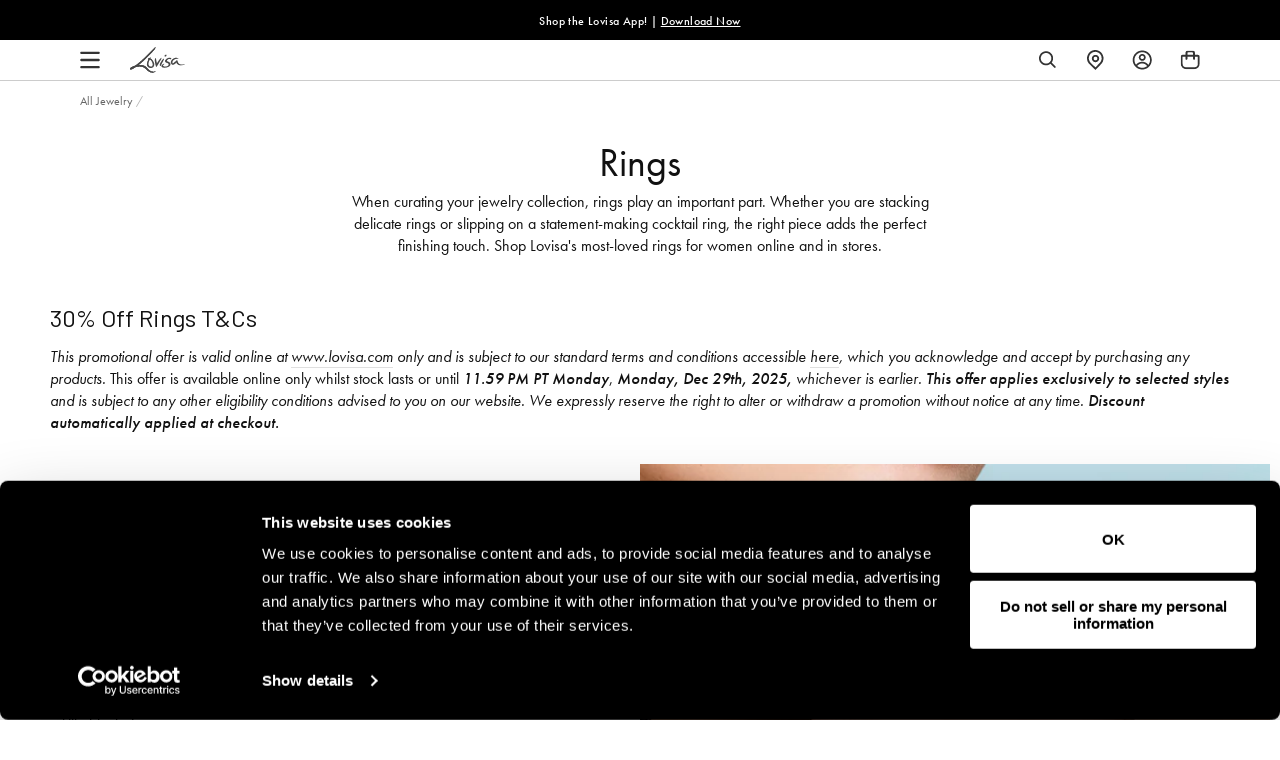

--- FILE ---
content_type: text/css
request_url: https://www.lovisa.com/cdn/shop/t/820/assets/theme-variables.css?v=161163585428202990301768550403
body_size: 732
content:
@font-face{font-family:Jost;font-weight:400;font-style:normal;font-display:swap;src:url(//www.lovisa.com/cdn/fonts/jost/jost_n4.d47a1b6347ce4a4c9f437608011273009d91f2b7.woff2) format("woff2"),url(//www.lovisa.com/cdn/fonts/jost/jost_n4.791c46290e672b3f85c3d1c651ef2efa3819eadd.woff) format("woff")}:root{--color-primary: #111111;--color-secondary: #ea1928;--color-secondary-dark: #ee4854;--color-accent-dark: #d7b18b;--color-off-black: #111111;--color-light-grey: #f9f9f9;--color-blush: #fcece3;--color-icon-svg-path: #4d4d4d;--color-link: #111111;--color-link-hover: #000000;--color-body-text: #111111;--color-body-text-light: #737373;--color-body-text-light-accesible: #525252;--color-text-alert: #e57171;--color-body: #ffffff;--color-default: #ffffff;--color-sale-text: #ee4854;--color-bg-badge-secondary: #ee4854;--color-badge: #ffffff;--color-badge-secondary: #ffffff;--color-fade: rgba(0, 0, 0, .3);--color-shadow: rgba(0, 0, 0, .2);--color-border: #dfdfdf;--color-border-dark: #111111;--color-disabled: #f5f5f5;--color-disabled-border: #e8e8e8;--color-error: #fc6161;--color-error-bg: #f8f9fa;--color-success: #ffffff;--color-success-bg: #43bb32;--color-btn-default-fg: #dfdfdf;--color-btn-default-bg: #333333;--color-btn-default-border: #333333;--color-btn-default-fg-hover: #dfdfdf;--color-btn-default-bg-hover: #000000;--color-btn-default-border-hover: #000000;--color-btn-primary-fg: #000000;--color-btn-primary-bg: rgba(0,0,0,0);--color-btn-primary-border: #cfcfcf;--color-btn-primary-fg-hover: #ffffff;--color-btn-primary-bg-hover: #000000;--color-btn-primary-border-hover: #000000;--color-btn-secondary-fg: #ffffff;--color-btn-secondary-bg: #111111;--color-btn-secondary-border: #000000;--color-btn-secondary-fg-hover: #000000;--color-btn-secondary-bg-hover: #ffffff;--color-btn-secondary-border-hover: #000000;--color-filter-border: #666666;--color-filter-background: #cccccc;--color-header-text: #111111;--color-header-bg: #ffffff;--color-navigation-hover: #ffb69e;--color-dropdown-text: #000000;--color-dropdown-bg: #ffffff;--color-cart-count-bg: #000000;--color-cart-count-text: #ffffff;--color-footer-bg: #111111;--color-footer-fg: #ffffff;--color-footer-titles: #ffffff;--color-footer-links: #ffffff;--color-footer-copy: #fafafa;--color-cart-header-bg: --color-blush;--color-cart-content-bg: --color-light-grey;--color-cart-item-bg: var(--color-body);--color-cart-footer-bg: --color-blush;--color-customer-bg: var(--color-body);--color-multibuy-gradient-top: #f0f0f0;--color-multibuy-gradient-bottom: #dcdcdc;--transition-timing-flick: cubic-bezier(.16, .68, .43, .99);--color-privacy-heading: #FF794D;--color-privacy-text: #4D4D4D;--color-privacy-form-title: #1A1A1A;--color-privacy-form-field: #ccc;--color-privacy-border: #333;--color-privacy-checkbox: rgb(102,102,102);--color-privacy-accent: #0C875E;--color-privacy-checkbox-label: #FAF2E3;--color-breadcrumbs-item: #B3B3B3;--color-breadcrumbs-item-active: #666;--color-breadcrumbs-last-child: #FF8557;--svg-chevron-up-icon: url(//www.lovisa.com/cdn/shop/t/820/assets/icon-chevron-up.svg?v=27621308955112243051768379176);--svg-chevron-down-icon: url(//www.lovisa.com/cdn/shop/t/820/assets/icon-chevron-down.svg?v=62829711072486691481768379176);--svg-chevron-left-icon: url(//www.lovisa.com/cdn/shop/t/820/assets/icon-chevron-left-2.svg?v=108220209179394609521768379176);--svg-chevron-left-icon-alt: url(//www.lovisa.com/cdn/shop/t/820/assets/icon-chevron-left.svg?v=107218867470097486141768379176);--svg-chevron-right-icon: url(//www.lovisa.com/cdn/shop/t/820/assets/icon-chevron-right-2.svg?v=43641446630394775771768379176);--svg-chevron-right-icon-alt: url(//www.lovisa.com/cdn/shop/t/820/assets/icon-chevron-right.svg?v=74633236308197599581768379176);--svg-chevron-left-icon-white: url(//www.lovisa.com/cdn/shop/t/820/assets/icon-chevron-left-white.svg?v=44141048517421293221768379176);--svg-chevron-right-icon-white: url(//www.lovisa.com/cdn/shop/t/820/assets/icon-chevron-right-white.svg?v=165374051966928646431768379176);--svg-select-icon: url(//www.lovisa.com/cdn/shop/t/820/assets/icon-arrow-down.svg?v=133462225136156593551768379176);--svg-select-icon-white: url(//www.lovisa.com/cdn/shop/t/820/assets/icon-arrow-down--white.svg?v=37066111895019557641768379176);--icon-quote-left: url(//www.lovisa.com/cdn/shop/t/820/assets/icon-quote-left.svg?v=35343218395327694061768379176);--icon-arrow-slick-left: url(//www.lovisa.com/cdn/shop/t/820/assets/icon-arrow-slick-left.svg?v=140457209741967396621768379176);--icon-arrow-slick-right: url(//www.lovisa.com/cdn/shop/t/820/assets/icon-arrow-slick-right.svg?v=129537398610068386381768379176);--slick-arrow-left: url(//www.lovisa.com/cdn/shop/t/820/assets/arrow-left.svg?v=70565921270553438051768379176);--slick-arrow-right: url(//www.lovisa.com/cdn/shop/t/820/assets/arrow-right.svg?v=143288562374304723461768379176);--about-us-slick-left: url(//www.lovisa.com/cdn/shop/t/820/assets/icon-left-slick-arrow.svg?v=4010497230915939231768379176);--about-us-slick-right: url(//www.lovisa.com/cdn/shop/t/820/assets/icon-right-slick-arrow.svg?v=86295380293729675231768379176);--icon-left: url(//www.lovisa.com/cdn/shop/t/820/assets/icon-left.svg?v=180132127014492969931768379176);--icon-right: url(//www.lovisa.com/cdn/shop/t/820/assets/icon-right.svg?v=64091954953245106101768379176);--icon-zoom-in: url(//www.lovisa.com/cdn/shop/t/820/assets/icon-zoom-in.svg?v=182867785425479034311768379176);--icon-ajax-loader: url(//www.lovisa.com/cdn/shop/t/820/assets/ajax-loader.gif?v=344831891803776881768379176);--icon-check: url(//www.lovisa.com/cdn/shop/t/820/assets/icon-check.svg?v=54046407450325734411768379176);--icon-left-arrow: url(//www.lovisa.com/cdn/shop/t/820/assets/left-arrow.svg?v=32665282382231002081768379176);--icon-right-arrow: url(//www.lovisa.com/cdn/shop/t/820/assets/right-arrow.svg?v=77639563380589998411768379176);--icon-aftership-right-arrow: url(//www.lovisa.com/cdn/shop/t/820/assets/pdp-aftership-right-arrow.svg?v=30638508439778508711768379176);--icon-magnifier: url(//www.lovisa.com/cdn/shop/t/820/assets/magnifier.svg?v=182867785425479034311768379176);--icon-cross: url(//www.lovisa.com/cdn/shop/t/820/assets/cross-icon.svg?v=161120399331355537921768379176);--icon-fomo-badge: url(//www.lovisa.com/cdn/shop/t/820/assets/fomo.svg?v=75909282064915810981768379176);--icon-home-usp-right-arrow: url(//www.lovisa.com/cdn/shop/t/820/assets/home-usp-right-arrow.svg?v=162861426163562410641768379176);--icon-cart-right-arrow: url(//www.lovisa.com/cdn/shop/t/820/assets/cart-right-arrow.svg?v=43955033189577376051768379176);--icon-cart-left-arrow: url(//www.lovisa.com/cdn/shop/t/820/assets/cart-left-arrow.svg?v=27618023217076850191768379176);--home-body-text: #1A1A1A;--home-border-color: #333333;--text-add-to-bag: "ADD TO BAG";--text-add-to-wishlist: "Add to Wishlist";--text-remove-from-wishlist: "Remove from Wishlist"}
/*# sourceMappingURL=/cdn/shop/t/820/assets/theme-variables.css.map?v=161163585428202990301768550403 */


--- FILE ---
content_type: text/javascript
request_url: https://www.lovisa.com/cdn/shop/t/820/assets/tagalys-common-script.js?v=31887162956882347381768379176
body_size: 17064
content:
window.tagalysIcon={view3:function(html){return html`
      <svg width="23" height="20" viewBox="0 0 23 20" fill="none" xmlns="http://www.w3.org/2000/svg">
        <rect
          x="0.350037"
          y="0.25"
          width="5.5"
          height="19.5"
          rx="1.75"
          fill="white"
          stroke="#999999"
          stroke-width="0.5"
        />
        <rect
          x="8.35004"
          y="0.25"
          width="5.5"
          height="19.5"
          rx="1.75"
          fill="white"
          stroke="#999999"
          stroke-width="0.5"
        />
        <rect x="16.35" y="0.25" width="5.5" height="19.5" rx="1.75" fill="white" stroke="#999999" stroke-width="0.5" />
      </svg>
    `},view4:function(html){return html`
      <svg width="20" height="20" viewBox="0 0 20 20" fill="none" xmlns="http://www.w3.org/2000/svg">
        <rect
          x="0.350098"
          y="0.25"
          width="8.5"
          height="8.5"
          rx="0.75"
          fill="white"
          stroke="#999999"
          stroke-width="0.5"
        />
        <rect x="11.35" y="0.25" width="8.5" height="8.5" rx="0.75" fill="white" stroke="#999999" stroke-width="0.5" />
        <rect
          x="0.350037"
          y="11.25"
          width="8.5"
          height="8.5"
          rx="0.75"
          fill="white"
          stroke="#999999"
          stroke-width="0.5"
        />
        <rect
          x="11.3499"
          y="11.25"
          width="8.5"
          height="8.5"
          rx="0.75"
          fill="white"
          stroke="#999999"
          stroke-width="0.5"
        />
      </svg>
    `},checkmark:function(html){return html`
      <svg
        aria-hidden="true"
        focusable="false"
        role="presentation"
        class="icon icon-checkmark"
        viewBox="0 0 130.2 130.2"
      >
        <path
          class="path"
          fill="none"
          stroke="#fff"
          stroke-width="13"
          stroke-linecap="square"
          stroke-miterlimit="10"
          d="M100.2 40.2L51.5 88.8 29.8 67.5"
        />
      </svg>
    `},plus:function(html){return html`
      <svg
        width="16"
        height="16"
        fill="none"
        xmlns="http://www.w3.org/2000/svg"
        viewBox="0 0 16 16"
        class="icon icon-plus"
      >
        <path
          d="M8 3.333v9.334M3.333 8h9.334"
          stroke="currentColor"
          stroke-linecap="round"
          vector-effect="non-scaling-stroke"
        />
      </svg>
    `},minus:function(html){return html`
      <svg
        width="16"
        height="16"
        fill="none"
        xmlns="http://www.w3.org/2000/svg"
        viewBox="0 0 16 16"
        class="icon icon-minus"
      >
        <path d="M3.333 8h9.334" stroke="currentColor" stroke-linecap="round" vector-effect="non-scaling-stroke" />
      </svg>
    `},closeShowVariants:function(html){return html`
      <svg width="13" height="12" viewBox="0 0 13 12" fill="none" xmlns="http://www.w3.org/2000/svg">
        <path id="close" d="M1.6129 0.234883C1.29972 -0.0782944 0.791957 -0.0782944 0.47878 0.234883C0.165602 0.548061 0.165602 1.05582 0.47878 1.369L5.10978 6L0.478828 10.631C0.16565 10.9441 0.16565 11.4519 0.478828 11.7651C0.792005 12.0782 1.29977 12.0782 1.61294 11.7651L6.2439 7.13412L10.8748 11.7651C11.188 12.0782 11.6958 12.0782 12.009 11.7651C12.3221 11.4519 12.3221 10.9441 12.009 10.631L7.37801 6L12.009 1.369C12.3222 1.05582 12.3222 0.548061 12.009 0.234883C11.6958 -0.0782944 11.1881 -0.0782944 10.8749 0.234883L6.2439 4.86588L1.6129 0.234883Z" fill="#999999"/>
      </svg>`},close:function(html){return html`
      <svg width="12" height="12" viewBox="0 0 12 12" fill="none" xmlns="http://www.w3.org/2000/svg">
        <path id="close" d="M1.369 0.234883C1.05582 -0.0782944 0.548061 -0.0782944 0.234883 0.234883C-0.0782944 0.548061 -0.0782944 1.05582 0.234883 1.369L4.86588 6L0.234931 10.631C-0.0782463 10.9441 -0.0782466 11.4519 0.234931 11.7651C0.548109 12.0782 1.05587 12.0782 1.36905 11.7651L6 7.13412L10.631 11.7651C10.9441 12.0782 11.4519 12.0782 11.7651 11.7651C12.0782 11.4519 12.0782 10.9441 11.7651 10.631L7.13412 6L11.7651 1.369C12.0783 1.05582 12.0783 0.548061 11.7651 0.234883C11.4519 -0.0782944 10.9442 -0.0782944 10.631 0.234883L6 4.86588L1.369 0.234883Z" fill="#333333"/>
      </svg>`},closeIcon:function(html){return html`<svg width="12" height="12" viewBox="0 0 12 12" fill="none" xmlns="http://www.w3.org/2000/svg"><path id="Exclude" fill-rule="evenodd" clip-rule="evenodd" d="M6 0C2.68629 0 0 2.68629 0 6C0 9.31371 2.68629 12 6 12C9.31371 12 12 9.31371 12 6C12 2.68629 9.31371 0 6 0ZM8.39406 3.76859C8.59945 3.98896 8.58731 4.33411 8.36694 4.5395L6.77087 6.02708L8.25845 7.62315C8.46384 7.84352 8.45169 8.18867 8.23132 8.39406C8.01095 8.59945 7.6658 8.58731 7.46041 8.36694L5.97283 6.77087L4.37676 8.25845C4.15639 8.46384 3.81124 8.45169 3.60585 8.23132C3.40046 8.01095 3.4126 7.6658 3.63297 7.46041L5.22904 5.97283L3.74146 4.37676C3.53607 4.15639 3.54822 3.81124 3.76859 3.60585C3.98896 3.40046 4.33411 3.4126 4.5395 3.63297L6.02708 5.22904L7.62315 3.74146C7.84352 3.53607 8.18867 3.54822 8.39406 3.76859Z" fill="#333333"/></svg>`},sortBy:function(html){return html`
      <svg xmlns="http://www.w3.org/2000/svg" width="14" height="6" viewBox="0 0 14 6" fill="none">
        <path d="M2.1 0.107664L0.875 0.10769L6.99999 5.89242L13.125 0.107714L11.9 0.107688L7.00001 0.107714L2.1 0.107664Z" fill="#333333"/>
      </svg>`},openQuickview:function(html){return html`
      <svg width="32" height="32" viewBox="0 0 32 32" fill="none" xmlns="http://www.w3.org/2000/svg">
        <rect x="0.25" y="0.251465" width="31.5" height="31.4986" rx="15.7493" fill="white" fill-opacity="0.5"/>
        <rect x="0.25" y="0.251465" width="31.5" height="31.4986" rx="15.7493" stroke="#333333" stroke-width="0.5"/>
        <path fill-rule="evenodd" clip-rule="evenodd" d="M21.8307 13.3455C22.8662 14.4253 23.5724 15.6147 23.9331 16.4919C24.0223 16.7091 24.0223 16.9505 23.9331 17.1677C23.5277 18.1491 22.6521 19.5569 21.355 20.7797C20.0497 21.9864 18.2498 23.0001 16.0041 23.0001C13.7583 23.0001 11.9584 21.9864 10.6532 20.7797C9.34786 19.565 8.48036 18.1491 8.06689 17.1677C7.9777 16.9505 7.9777 16.7091 8.06689 16.4919C8.42022 15.6326 9.11103 14.4795 10.114 13.4143L9.34759 12.7784C9.10163 12.5743 9.06746 12.2107 9.27125 11.9663C9.47504 11.722 9.83963 11.6893 10.0856 11.8934L10.9534 12.6134C11.4637 12.1792 12.0411 11.7798 12.6834 11.4568L12.0808 10.4252C11.9199 10.1499 12.0128 9.79624 12.2881 9.63539C12.5635 9.47454 12.9171 9.56737 13.078 9.84273L13.7615 11.013C14.2023 10.8702 14.6675 10.7654 15.1565 10.7085L15.1565 9.57889C15.1565 9.25999 15.415 9.00146 15.7339 9.00146C16.0528 9.00146 16.3113 9.25999 16.3113 9.57889V10.6659C16.7738 10.6851 17.2166 10.7473 17.6393 10.8448L18.2168 9.84513C18.3763 9.569 18.7295 9.47447 19.0056 9.634C19.2818 9.79352 19.3763 10.1467 19.2168 10.4228L18.7662 11.2028C19.604 11.5444 20.3442 12.0203 20.9821 12.5523L21.7762 11.8934C22.0222 11.6893 22.3868 11.722 22.5906 11.9664C22.7944 12.2108 22.7602 12.5743 22.5142 12.7784L21.8307 13.3455ZM20.4469 19.8144C19.3038 20.8682 17.812 21.6807 16.0041 21.6807C14.1961 21.6807 12.7043 20.8682 11.5612 19.8144C10.491 18.8249 9.75323 17.6584 9.37218 16.8298C9.75323 15.9771 10.491 14.8347 11.5612 13.8452C12.7043 12.7914 14.1961 11.9789 16.0041 11.9789C17.812 11.9789 19.3038 12.7914 20.4469 13.8452C21.5171 14.8347 22.2306 15.9771 22.6359 16.8298C22.2306 17.6584 21.5171 18.8249 20.4469 19.8144ZM16.0035 19.4765C17.4767 19.4765 18.6709 18.2916 18.6709 16.8298C18.6709 15.3681 17.4767 14.1831 16.0035 14.1831C14.5304 14.1831 13.3362 15.3681 13.3362 16.8298C13.3362 18.2916 14.5304 19.4765 16.0035 19.4765Z" fill="#333333"/>
      </svg>
    `},openFilter:function(html){return html`
      <svg width="12" height="14" viewBox="0 0 12 14" fill="none" xmlns="http://www.w3.org/2000/svg">
        <path fill-rule="evenodd" clip-rule="evenodd" d="M6.62197 3.14282H11.25C11.6642 3.14282 12 3.47861 12 3.89282C12 4.30704 11.6642 4.64282 11.25 4.64282H6.62197C6.31309 5.51672 5.47966 6.14282 4.5 6.14282C3.52034 6.14282 2.68691 5.51672 2.37803 4.64282H0.75C0.335786 4.64282 0 4.30704 0 3.89282C0 3.47861 0.335786 3.14282 0.75 3.14282H2.37803C2.68691 2.26893 3.52034 1.64282 4.5 1.64282C5.47966 1.64282 6.31309 2.26893 6.62197 3.14282ZM3.20067 4.64282C3.19398 4.63125 3.18743 4.61958 3.18104 4.60781C3.06558 4.39527 3 4.15171 3 3.89282C3 3.61961 3.07305 3.36345 3.20067 3.14282C3.46003 2.69447 3.94479 2.39282 4.5 2.39282C5.05521 2.39282 5.53997 2.69447 5.79933 3.14282C5.80602 3.1544 5.81257 3.16607 5.81896 3.17783C5.93442 3.39037 6 3.63394 6 3.89282C6 4.16604 5.92695 4.42219 5.79933 4.64282C5.53997 5.09117 5.05521 5.39282 4.5 5.39282C3.94479 5.39282 3.46003 5.09117 3.20067 4.64282Z" fill="#333333"/>
        <path fill-rule="evenodd" clip-rule="evenodd" d="M5.37803 9.35706H0.75C0.335787 9.35706 0 9.69284 0 10.1071C0 10.5213 0.335787 10.8571 0.75 10.8571H5.37803C5.68691 11.7309 6.52034 12.3571 7.5 12.3571C8.47966 12.3571 9.31309 11.7309 9.62197 10.8571H11.25C11.6642 10.8571 12 10.5213 12 10.1071C12 9.69284 11.6642 9.35706 11.25 9.35706H9.62197C9.31309 8.48316 8.47966 7.85706 7.5 7.85706C6.52034 7.85706 5.68691 8.48316 5.37803 9.35706ZM8.79933 10.8571C8.80602 10.8455 8.81257 10.8338 8.81896 10.822C8.93442 10.6095 9 10.3659 9 10.1071C9 9.83384 8.92695 9.57769 8.79933 9.35706C8.53997 8.9087 8.05521 8.60706 7.5 8.60706C6.94479 8.60706 6.46003 8.9087 6.20067 9.35706C6.19398 9.36863 6.18743 9.3803 6.18104 9.39207C6.06558 9.60461 6 9.84817 6 10.1071C6 10.3803 6.07305 10.6364 6.20067 10.8571C6.46003 11.3054 6.94479 11.6071 7.5 11.6071C8.05521 11.6071 8.53997 11.3054 8.79933 10.8571Z" fill="#333333"/>
      </svg>`},toggleFilter:function(html){return html`
      <svg
        xmlns="http://www.w3.org/2000/svg"
        aria-hidden="true"
        focusable="false"
        role="presentation"
        class="icon icon-filter"
        fill="none"
        viewBox="0 11 20 20"
        tabindex="-1"
      >
        <line x1="16.5" y1="17.5" x2="3.5" y2="17.5" stroke="#3F7972" stroke-linecap="round" />
        <line x1="16.5" y1="24.5" x2="3.5" y2="24.5" stroke="#3F7972" stroke-linecap="round" />
        <circle cx="13" cy="24.5" r="2" fill="white" stroke="#3F7972" />
        <circle cx="7" cy="17.5" r="2" fill="white" stroke="#3F7972" />
      </svg>
    `},clearFilters:function(html){return html`
      <svg xmlns="http://www.w3.org/2000/svg" width="9" height="9" viewBox="0 0 9 9">
        <path
          fill="#333"
          d="M4.5,143.621915 L8.12191516,140 L9,140.878085 L5.37808484,144.5 L9,148.121915 L8.12191516,149 L4.5,145.378085 L0.878084836,149 L-5.68434189e-13,148.121915 L3.62191516,144.5 L-5.68434189e-13,140.878085 L0.878084836,140 L4.5,143.621915 Z"
          transform="translate(0 -140)"
        />
      </svg>
    `},cart:function(html){return html`
      <svg width="32" height="32" viewBox="0 0 32 32" fill="none" xmlns="http://www.w3.org/2000/svg">
        <rect x="0.25" y="0.25" width="31.5" height="31.5" rx="15.75" fill="white" fill-opacity="0.5" />
        <rect x="0.25" y="0.25" width="31.5" height="31.5" rx="15.75" stroke="#999999" stroke-width="0.5" />
        <g clip-path="url(#clip0_750_7208)">
          <path
            d="M22.6755 11.5823C22.5551 11.4619 22.382 11.3866 22.2089 11.3866H19.477C19.4544 10.4911 19.0932 9.65569 18.461 9.01599C17.8288 8.37629 16.9332 8 16 8C15.0668 8 14.1938 8.36124 13.5391 9.01599C12.9069 9.64817 12.5457 10.4911 12.5231 11.3866H9.79118C9.61809 11.3866 9.45252 11.4544 9.32458 11.5823C9.19664 11.7103 9.12891 11.8758 9.12891 12.0489V23.3377C9.12891 23.5108 9.19664 23.6839 9.32458 23.8043C9.45252 23.9247 9.61056 24 9.79118 24H22.2089C22.382 24 22.5551 23.9323 22.6755 23.8043C22.7959 23.6764 22.8711 23.5108 22.8711 23.3377V12.0489C22.8711 11.8758 22.8034 11.7027 22.6755 11.5823ZM21.5541 19.2888H10.4535V12.7037H12.5231V14.2992C12.5231 14.4722 12.5908 14.6453 12.7187 14.7658C12.8467 14.8862 13.0047 14.9614 13.1854 14.9614H13.8476V12.7037H18.175V14.9614H18.8373C19.0104 14.9614 19.1835 14.8937 19.3039 14.7658C19.4243 14.6378 19.4996 14.4722 19.4996 14.2992V12.7037H21.5692V19.2888H21.5541ZM10.4535 20.6058H21.5541V22.6754H10.4535V20.6058ZM13.8401 11.3866C13.8627 10.8448 14.0885 10.3405 14.4723 9.9492C14.8787 9.5428 15.4281 9.31703 16 9.31703C16.572 9.31703 17.1214 9.5428 17.5278 9.9492C17.9116 10.333 18.1374 10.8523 18.16 11.3866H13.8401Z"
            fill="#333333"
          />
        </g>
        <defs>
          <clipPath id="clip0_750_7208">
            <rect width="13.7422" height="16" fill="white" transform="translate(9.12891 8)" />
          </clipPath>
        </defs>
      </svg>
    `},addToCart:function(html){return html`
      <svg xmlns="http://www.w3.org/2000/svg" width="13" height="16" viewBox="0 0 13 16" fill="none">
        <g clip-path="url(#clip0_399_21395)">
          <path
            d="M0.442217 5.77556H12.3578V14.2311C12.3578 14.9638 11.7638 15.5578 11.0311 15.5578H1.76887C1.03618 15.5578 0.442217 14.9638 0.442217 14.2311V5.77556Z"
            stroke="#4D4D4D"
            stroke-width="0.884434"
          />
          <path
            d="M3.83984 8.53334V2.89183C3.83984 1.58927 4.89578 0.53334 6.19833 0.53334H6.60135C7.90391 0.53334 8.95984 1.58927 8.95984 2.89183V8.53334"
            stroke="#4D4D4D"
            stroke-width="0.884434"
          />
        </g>
        <defs>
          <clipPath id="clip0_399_21395">
            <rect width="12.8" height="16" fill="white" />
          </clipPath>
        </defs>
      </svg>
    `},addToCartVariants:function(html){return html`
      <svg width="18" height="18" viewBox="0 0 18 18" fill="none" xmlns="http://www.w3.org/2000/svg">
        <path
          fill-rule="evenodd"
          clip-rule="evenodd"
          d="M12 15.75H6C3.92925 15.75 2.25 14.0707 2.25 12V6.47549C2.25 6.06149 2.586 5.72549 3 5.72549H15C15.414 5.72549 15.75 6.06149 15.75 6.47549V12C15.75 14.0707 14.0707 15.75 12 15.75Z"
          stroke="#111111"
          stroke-width="1.2"
          stroke-linecap="round"
          stroke-linejoin="round"
        />
        <path
          d="M12 8.25V3.75C12 2.92125 11.3288 2.25 10.5 2.25H7.5C6.67125 2.25 6 2.92125 6 3.75V8.25"
          stroke="#111111"
          stroke-width="1.2"
          stroke-linecap="round"
          stroke-linejoin="round"
        />
      </svg>
    `},placeholderProductCard:function(html){return html`
      <svg width="310" height="500" viewBox="0 0 310 500" fill="none" xmlns="http://www.w3.org/2000/svg" style="width: 100%;height: auto;">
        <rect width="310" height="398" fill="#DDE1E6"></rect>
        <path fill-rule="evenodd" clip-rule="evenodd" d="M150 194C148.343 194 147 195.343 147 197C147 198.657 148.343 200 150 200C151.657 200 153 198.657 153 197C153 195.343 151.657 194 150 194ZM149 197C149 196.448 149.448 196 150 196C150.552 196 151 196.448 151 197C151 197.552 150.552 198 150 198C149.448 198 149 197.552 149 197Z" fill="white"></path>
        <path fill-rule="evenodd" clip-rule="evenodd" d="M146 190C144.343 190 143 191.343 143 193V205C143 206.657 144.343 208 146 208H164C165.657 208 167 206.657 167 205V193C167 191.343 165.657 190 164 190H146ZM164 192H146C145.448 192 145 192.448 145 193V205C145 205.552 145.448 206 146 206H150.314L157.192 199.121C158.364 197.95 160.263 197.95 161.435 199.121L165 202.686V193C165 192.448 164.552 192 164 192ZM164 206H153.142L158.607 200.536C158.997 200.145 159.63 200.145 160.021 200.536L164.907 205.422C164.748 205.763 164.402 206 164 206Z" fill="white"></path>
        <rect width="101" height="20" transform="translate(0 402)" fill="#DDE1E6"></rect>
        <path d="M3.65438 414.52L2.73038 411.958C2.61371 412.005 2.30758 412.109 1.73638 412.322C1.00839 412.616 1.03408 413.134 1.06438 413.288C1.10639 413.666 1.49839 414.591 1.68038 414.758C1.92386 414.982 2.45971 414.94 2.67438 414.87L3.65438 414.52Z" fill="#DDE1E6"></path>
        <path d="M4.08839 414.352L3.16439 411.79C4.48599 411.297 5.92706 409.877 6.48239 409.228C6.94906 410.525 7.96359 413.333 8.28839 414.184C6.58599 413.87 4.77906 414.165 4.08839 414.352Z" fill="#DDE1E6"></path>
        <path d="M4.36839 414.73L3.08039 415.192C3.47239 415.57 4.30679 416.379 4.50839 416.592C4.71839 416.858 4.99839 416.886 5.18039 416.774C5.39319 416.617 5.34372 416.363 5.29239 416.256L4.36839 414.73Z" fill="#DDE1E6"></path>
        <path d="M7.08439 408.248C6.75959 408.36 6.76239 408.687 6.80439 408.836C7.42972 410.549 8.70279 414.041 8.79239 414.31C8.89039 414.52 9.19839 414.632 9.40839 414.534C9.65479 414.422 9.68839 414.151 9.67439 414.03C9.06772 412.369 7.81519 408.94 7.65839 408.514C7.57439 408.304 7.32239 408.164 7.08439 408.248Z" fill="#DDE1E6"></path>
        <path d="M11.0419 407.247C11.1469 407.023 11.0489 406.75 10.8319 406.645C10.6149 406.54 10.3349 406.645 10.2299 406.862L9.64193 408.094C9.53693 408.318 9.63493 408.584 9.85193 408.696C10.0689 408.808 10.3489 408.71 10.4539 408.486L11.0419 407.254V407.247Z" fill="#DDE1E6"></path>
        <path d="M11.4761 409.613C11.2451 409.697 11.1261 409.956 11.2031 410.187C11.2801 410.418 11.5461 410.544 11.7771 410.46L13.0441 410.005C13.2751 409.928 13.4011 409.662 13.3171 409.431C13.2331 409.207 12.9741 409.081 12.7431 409.158L11.4691 409.606L11.4761 409.613Z" fill="#DDE1E6"></path>
        <path d="M12.5401 413.386C12.7641 413.491 13.0371 413.393 13.1421 413.176C13.2471 412.959 13.1421 412.679 12.9251 412.574L11.6931 411.986C11.4691 411.881 11.1961 411.972 11.0911 412.196C10.9861 412.42 11.0841 412.693 11.3011 412.798L12.5331 413.386H12.5401Z" fill="#DDE1E6"></path>
        <path d="M24.0762 409.236H20.4492V411.41H23.9707V412.693H20.4492V415.717H24.0762V417H19.084V407.953H24.0762V409.236ZM25.6172 411.293H26.9414V411.82C27.4023 411.363 27.9219 411.135 28.5 411.135C29.1641 411.135 29.6816 411.344 30.0527 411.762C30.373 412.117 30.5332 412.697 30.5332 413.502V417H29.209V413.812C29.209 413.25 29.1309 412.861 28.9746 412.646C28.8223 412.428 28.5449 412.318 28.1426 412.318C27.7051 412.318 27.3945 412.463 27.2109 412.752C27.0312 413.037 26.9414 413.535 26.9414 414.246V417H25.6172V411.293ZM33.5215 411.293V420.105H32.2031V411.293H33.5215ZM32.0039 408.92C32.0039 408.689 32.0879 408.49 32.2559 408.322C32.4238 408.154 32.625 408.07 32.8594 408.07C33.0977 408.07 33.3008 408.154 33.4688 408.322C33.6367 408.486 33.7207 408.688 33.7207 408.926C33.7207 409.164 33.6367 409.367 33.4688 409.535C33.3047 409.703 33.1035 409.787 32.8652 409.787C32.627 409.787 32.4238 409.703 32.2559 409.535C32.0879 409.367 32.0039 409.162 32.0039 408.92ZM34.9219 414.105C34.9219 413.281 35.2168 412.58 35.8066 412.002C36.3965 411.424 37.1152 411.135 37.9629 411.135C38.8145 411.135 39.5371 411.426 40.1309 412.008C40.7168 412.59 41.0098 413.305 41.0098 414.152C41.0098 415.008 40.7148 415.725 40.125 416.303C39.5312 416.877 38.8027 417.164 37.9395 417.164C37.084 417.164 36.3672 416.871 35.7891 416.285C35.2109 415.707 34.9219 414.98 34.9219 414.105ZM36.2695 414.129C36.2695 414.699 36.4219 415.15 36.7266 415.482C37.0391 415.818 37.4512 415.986 37.9629 415.986C38.4785 415.986 38.8906 415.82 39.1992 415.488C39.5078 415.156 39.6621 414.713 39.6621 414.158C39.6621 413.604 39.5078 413.16 39.1992 412.828C38.8867 412.492 38.4746 412.324 37.9629 412.324C37.459 412.324 37.0508 412.492 36.7383 412.828C36.4258 413.164 36.2695 413.598 36.2695 414.129ZM43.9277 415.939L41.3613 411.293H42.8906L44.6367 414.574L46.2656 411.293H47.7539L43.207 420.105H41.7012L43.9277 415.939ZM54.5332 415.717H57.9023V417H51.8262L54.9668 413.197C55.2754 412.818 55.5332 412.49 55.7402 412.213C55.9512 411.936 56.1113 411.703 56.2207 411.516C56.4434 411.148 56.5547 410.818 56.5547 410.525C56.5547 410.104 56.4062 409.75 56.1094 409.465C55.8125 409.18 55.4453 409.037 55.0078 409.037C54.0938 409.037 53.5703 409.578 53.4375 410.66H52.0781C52.2969 408.754 53.2598 407.801 54.9668 407.801C55.791 407.801 56.4824 408.062 57.041 408.586C57.6035 409.109 57.8848 409.758 57.8848 410.531C57.8848 411.023 57.7539 411.506 57.4922 411.979C57.3594 412.225 57.1641 412.518 56.9062 412.857C56.6523 413.193 56.3301 413.592 55.9395 414.053L54.5332 415.717ZM64.834 412.523V417H63.5098V412.523H63.041V411.293H63.5098V409.09C63.5098 408.371 63.6348 407.863 63.8848 407.566C64.2285 407.152 64.7285 406.945 65.3848 406.945C65.6191 406.945 65.9141 407.014 66.2695 407.15V408.498L66.1348 408.428C65.8496 408.283 65.6152 408.211 65.4316 408.211C65.1973 408.211 65.0391 408.295 64.957 408.463C64.875 408.627 64.834 408.943 64.834 409.412V411.293H66.2695V412.523H64.834ZM66.9141 414.105C66.9141 413.281 67.209 412.58 67.7988 412.002C68.3887 411.424 69.1074 411.135 69.9551 411.135C70.8066 411.135 71.5293 411.426 72.123 412.008C72.709 412.59 73.002 413.305 73.002 414.152C73.002 415.008 72.707 415.725 72.1172 416.303C71.5234 416.877 70.7949 417.164 69.9316 417.164C69.0762 417.164 68.3594 416.871 67.7812 416.285C67.2031 415.707 66.9141 414.98 66.9141 414.105ZM68.2617 414.129C68.2617 414.699 68.4141 415.15 68.7188 415.482C69.0312 415.818 69.4434 415.986 69.9551 415.986C70.4707 415.986 70.8828 415.82 71.1914 415.488C71.5 415.156 71.6543 414.713 71.6543 414.158C71.6543 413.604 71.5 413.16 71.1914 412.828C70.8789 412.492 70.4668 412.324 69.9551 412.324C69.4512 412.324 69.043 412.492 68.7305 412.828C68.418 413.164 68.2617 413.598 68.2617 414.129ZM74.4023 411.293H75.7207V411.803C75.9629 411.549 76.1777 411.375 76.3652 411.281C76.5566 411.184 76.7832 411.135 77.0449 411.135C77.3926 411.135 77.7559 411.248 78.1348 411.475L77.5312 412.682C77.2812 412.502 77.0371 412.412 76.7988 412.412C76.0801 412.412 75.7207 412.955 75.7207 414.041V417H74.4023V411.293ZM84.3738 406.802V407.491C84.6504 407.536 84.8766 407.627 85.0523 407.765C85.2281 407.904 85.3957 408.116 85.5551 408.402L84.8695 408.785C84.6633 408.41 84.3938 408.222 84.0609 408.222C83.8547 408.222 83.6836 408.283 83.5477 408.405C83.4117 408.527 83.3438 408.679 83.3438 408.862C83.3438 409.029 83.3988 409.167 83.509 409.277C83.6168 409.385 83.8348 409.512 84.1629 409.66C84.4465 409.789 84.6809 409.911 84.866 410.026C85.0512 410.138 85.1906 410.247 85.2844 410.353C85.5492 410.639 85.6816 410.984 85.6816 411.39C85.6816 411.788 85.5621 412.14 85.323 412.445C85.0863 412.747 84.7699 412.951 84.3738 413.056V413.784H83.7586V413.077C83.2992 413.002 82.9488 412.844 82.7074 412.603C82.466 412.361 82.2879 411.989 82.173 411.485L82.9465 411.323C83.052 411.679 83.1809 411.934 83.3332 412.086C83.4926 412.231 83.7047 412.304 83.9695 412.304C84.2273 412.304 84.443 412.221 84.6164 412.054C84.7875 411.89 84.873 411.678 84.873 411.418C84.873 411.186 84.8016 411 84.6586 410.859C84.5859 410.791 84.4781 410.715 84.3352 410.63C84.1945 410.544 84.0141 410.45 83.7938 410.349C83.3391 410.145 83.0402 409.958 82.8973 409.787C82.6699 409.531 82.5563 409.225 82.5563 408.869C82.5563 408.7 82.5832 408.543 82.6371 408.398C82.691 408.253 82.7684 408.121 82.8691 408.004C82.9723 407.885 83.0988 407.782 83.2488 407.695C83.3988 407.608 83.5688 407.54 83.7586 407.491V406.802H84.3738ZM89.6734 409.23H88.109L88.859 407.953H91.0387V417H89.6734V409.23ZM99.189 409.23H96.4L95.9547 410.73C96.0211 410.723 96.0836 410.717 96.1422 410.713C96.2047 410.709 96.2613 410.707 96.3121 410.707C97.191 410.707 97.9117 411.004 98.4742 411.598C99.0406 412.188 99.3238 412.943 99.3238 413.865C99.3238 414.818 99.0035 415.604 98.3629 416.221C97.7223 416.838 96.9156 417.146 95.943 417.146C94.7437 417.146 93.7984 416.584 93.107 415.459L94.1383 414.586C94.4234 415.07 94.7105 415.412 94.9996 415.611C95.2887 415.807 95.6422 415.904 96.0601 415.904C96.607 415.904 97.066 415.713 97.4371 415.33C97.8082 414.936 97.9937 414.457 97.9937 413.895C97.9937 413.316 97.8101 412.844 97.443 412.477C97.0758 412.098 96.6168 411.908 96.066 411.908C95.4527 411.908 94.9234 412.176 94.4781 412.711H94.0269L95.4508 407.953H99.189V409.23Z" fill="#DDE1E6"></path>
        <rect width="310" height="32" transform="translate(0 426)" fill="#DDE1E6"></rect>
        <rect width="45" height="20" transform="translate(0 462)" fill="#DDE1E6"></rect>
        <path d="M2.9904 469.11V471.362C3.5196 471.185 3.8472 470.715 3.8472 470.16C3.8472 469.623 3.4272 469.32 2.9904 469.11ZM2.436 468.111V466.271C1.9908 466.355 1.6548 466.758 1.6548 467.22C1.6548 467.682 2.0664 467.943 2.436 468.111ZM2.436 471.42V468.858C1.6716 468.539 0.9492 468.128 0.9492 467.195C0.9492 466.322 1.6044 465.725 2.436 465.608V464.742H2.9904V465.608C3.5616 465.683 4.0656 466.061 4.3176 466.565L3.7632 466.926C3.5952 466.632 3.3432 466.347 2.9904 466.28V468.354C3.822 468.707 4.5528 469.136 4.5528 470.144C4.5528 471.076 3.8976 471.857 2.9904 472.042V472.966H2.436V472.092C1.5288 472.05 0.7812 471.345 0.6216 470.463L1.302 470.27C1.3776 470.849 1.8396 471.378 2.436 471.42ZM9.22217 472.002V470.91C10.3422 470.868 11.3082 470.532 11.3082 469.202C11.3082 468.082 10.5662 467.354 9.46017 467.354C8.41017 467.354 7.82217 468.054 7.72417 469.048H6.56217C6.73017 467.368 7.75217 466.262 9.48817 466.262C11.1822 466.262 12.4842 467.41 12.4842 469.146C12.4842 470.084 11.9802 471.022 11.1262 471.456C12.1482 471.918 12.6382 472.968 12.6382 474.046C12.6382 475.894 11.1682 477.182 9.36217 477.182C7.65417 477.182 6.25417 476.02 6.22617 474.256H7.37417C7.43017 475.334 8.34017 476.09 9.40417 476.09C10.5802 476.09 11.4622 475.138 11.4622 473.976C11.4622 472.632 10.5102 471.96 9.22217 472.002ZM17.4851 477.182L16.6031 476.58L19.0391 473.234L19.0111 473.206C18.7311 473.29 18.4231 473.346 18.1011 473.346C16.1691 473.346 14.6851 471.778 14.6851 469.86C14.6851 467.858 16.3371 466.262 18.3251 466.262C20.3131 466.262 21.9651 467.858 21.9651 469.86C21.9651 470.812 21.5311 471.638 20.9851 472.394L17.4851 477.182ZM18.3251 467.354C16.9531 467.354 15.8611 468.46 15.8611 469.818C15.8611 471.19 16.9531 472.254 18.3251 472.254C19.6831 472.254 20.7891 471.19 20.7891 469.818C20.7891 468.46 19.6831 467.354 18.3251 467.354ZM24.8381 475.614C25.2721 475.614 25.6221 475.964 25.6221 476.384C25.6221 476.818 25.2721 477.182 24.8381 477.182C24.4041 477.182 24.0541 476.818 24.0541 476.384C24.0541 475.964 24.4041 475.614 24.8381 475.614ZM30.4187 477.182L29.5367 476.58L31.9727 473.234L31.9447 473.206C31.6647 473.29 31.3567 473.346 31.0347 473.346C29.1027 473.346 27.6187 471.778 27.6187 469.86C27.6187 467.858 29.2707 466.262 31.2587 466.262C33.2467 466.262 34.8987 467.858 34.8987 469.86C34.8987 470.812 34.4647 471.638 33.9187 472.394L30.4187 477.182ZM31.2587 467.354C29.8867 467.354 28.7947 468.46 28.7947 469.818C28.7947 471.19 29.8867 472.254 31.2587 472.254C32.6167 472.254 33.7227 471.19 33.7227 469.818C33.7227 468.46 32.6167 467.354 31.2587 467.354ZM39.0457 477.182L38.1637 476.58L40.5997 473.234L40.5717 473.206C40.2917 473.29 39.9837 473.346 39.6617 473.346C37.7297 473.346 36.2457 471.778 36.2457 469.86C36.2457 467.858 37.8977 466.262 39.8857 466.262C41.8737 466.262 43.5257 467.858 43.5257 469.86C43.5257 470.812 43.0917 471.638 42.5457 472.394L39.0457 477.182ZM39.8857 467.354C38.5137 467.354 37.4217 468.46 37.4217 469.818C37.4217 471.19 38.5137 472.254 39.8857 472.254C41.2437 472.254 42.3497 471.19 42.3497 469.818C42.3497 468.46 41.2437 467.354 39.8857 467.354Z" fill="#DDE1E6"></path>
        <rect width="113" height="14" transform="translate(0 486)" fill="#DDE1E6"></rect>
        <path d="M6.90767 486.222C6.94183 486.14 7.05817 486.14 7.09233 486.222L8.82807 490.395C8.84247 490.43 8.87503 490.453 8.91241 490.456L13.4177 490.818C13.5064 490.825 13.5424 490.935 13.4748 490.993L10.0422 493.934C10.0137 493.958 10.0013 493.996 10.01 494.033L11.0587 498.429C11.0793 498.516 10.9852 498.584 10.9093 498.538L7.05213 496.182C7.02012 496.162 6.97988 496.162 6.94787 496.182L3.09069 498.538C3.01478 498.584 2.92065 498.516 2.94129 498.429L3.99 494.033C3.9987 493.996 3.98626 493.958 3.95778 493.934L0.5252 490.993C0.457646 490.935 0.493599 490.825 0.582264 490.818L5.08759 490.456C5.12497 490.453 5.15753 490.43 5.17193 490.395L6.90767 486.222Z" fill="#DDE1E6"></path>
        <path d="M24.9077 486.222C24.9418 486.14 25.0582 486.14 25.0923 486.222L26.8281 490.395C26.8425 490.43 26.875 490.453 26.9124 490.456L31.4177 490.818C31.5064 490.825 31.5424 490.935 31.4748 490.993L28.0422 493.934C28.0137 493.958 28.0013 493.996 28.01 494.033L29.0587 498.429C29.0793 498.516 28.9852 498.584 28.9093 498.538L25.0521 496.182C25.0201 496.162 24.9799 496.162 24.9479 496.182L21.0907 498.538C21.0148 498.584 20.9207 498.516 20.9413 498.429L21.99 494.033C21.9987 493.996 21.9863 493.958 21.9578 493.934L18.5252 490.993C18.4576 490.935 18.4936 490.825 18.5823 490.818L23.0876 490.456C23.125 490.453 23.1575 490.43 23.1719 490.395L24.9077 486.222Z" fill="#DDE1E6"></path>
        <path d="M42.9077 486.222C42.9418 486.14 43.0582 486.14 43.0923 486.222L44.8281 490.395C44.8425 490.43 44.875 490.453 44.9124 490.456L49.4177 490.818C49.5064 490.825 49.5424 490.935 49.4748 490.993L46.0422 493.934C46.0137 493.958 46.0013 493.996 46.01 494.033L47.0587 498.429C47.0793 498.516 46.9852 498.584 46.9093 498.538L43.0521 496.182C43.0201 496.162 42.9799 496.162 42.9479 496.182L39.0907 498.538C39.0148 498.584 38.9207 498.516 38.9413 498.429L39.99 494.033C39.9987 493.996 39.9863 493.958 39.9578 493.934L36.5252 490.993C36.4576 490.935 36.4936 490.825 36.5823 490.818L41.0876 490.456C41.125 490.453 41.1575 490.43 41.1719 490.395L42.9077 486.222Z" fill="#DDE1E6"></path>
        <path d="M60.9077 486.222C60.9418 486.14 61.0582 486.14 61.0923 486.222L62.8281 490.395C62.8425 490.43 62.875 490.453 62.9124 490.456L67.4177 490.818C67.5064 490.825 67.5424 490.935 67.4748 490.993L64.0422 493.934C64.0137 493.958 64.0013 493.996 64.01 494.033L65.0587 498.429C65.0793 498.516 64.9852 498.584 64.9093 498.538L61.0521 496.182C61.0201 496.162 60.9799 496.162 60.9479 496.182L57.0907 498.538C57.0148 498.584 56.9207 498.516 56.9413 498.429L57.99 494.033C57.9987 493.996 57.9863 493.958 57.9578 493.934L54.5252 490.993C54.4576 490.935 54.4936 490.825 54.5823 490.818L59.0876 490.456C59.125 490.453 59.1575 490.43 59.1719 490.395L60.9077 486.222Z" fill="#DDE1E6"></path>
        <path d="M78.9077 486.222C78.9418 486.14 79.0582 486.14 79.0923 486.222L80.8281 490.395C80.8425 490.43 80.875 490.453 80.9124 490.456L85.4177 490.818C85.5064 490.825 85.5424 490.935 85.4748 490.993L82.0422 493.934C82.0137 493.958 82.0013 493.996 82.01 494.033L83.0587 498.429C83.0793 498.516 82.9852 498.584 82.9093 498.538L79.0521 496.182C79.0201 496.162 78.9799 496.162 78.9479 496.182L75.0907 498.538C75.0148 498.584 74.9207 498.516 74.9413 498.429L75.99 494.033C75.9987 493.996 75.9863 493.958 75.9578 493.934L72.5252 490.993C72.4576 490.935 72.4936 490.825 72.5823 490.818L77.0876 490.456C77.125 490.453 77.1575 490.43 77.1719 490.395L78.9077 486.222Z" fill="#DDE1E6"></path>
        <g clip-path="url(#clip0_1644_24858)">
        <path d="M93.932 487.292L94.82 487.952C94.064 489.536 93.788 491.552 93.788 493.304C93.788 495.056 94.064 497.072 94.82 498.656L93.932 499.316C93.044 497.576 92.684 495.236 92.684 493.304C92.684 491.36 93.044 489.02 93.932 487.292ZM101.84 488.984H98.9959L98.4319 490.844L99.0679 490.808C100.82 490.808 101.972 492.308 101.972 493.976C101.972 495.884 100.484 497.192 98.6239 497.192C97.5079 497.192 96.3919 496.604 95.8639 495.608L96.7039 494.816C96.9799 495.584 97.9039 496.16 98.7079 496.16C99.9319 496.16 100.892 495.152 100.892 493.94C100.892 492.776 99.8959 491.792 98.7319 491.792C98.0959 491.792 97.4359 492.092 97.0399 492.596H96.8239L98.2159 487.952H101.84V488.984ZM108.777 488.984H105.933L105.369 490.844L106.005 490.808C107.757 490.808 108.909 492.308 108.909 493.976C108.909 495.884 107.421 497.192 105.561 497.192C104.445 497.192 103.329 496.604 102.801 495.608L103.641 494.816C103.917 495.584 104.841 496.16 105.645 496.16C106.869 496.16 107.829 495.152 107.829 493.94C107.829 492.776 106.833 491.792 105.669 491.792C105.033 491.792 104.373 492.092 103.977 492.596H103.761L105.153 487.952H108.777V488.984ZM110.063 487.952L110.951 487.292C111.839 489.02 112.199 491.36 112.199 493.304C112.199 495.236 111.839 497.576 110.951 499.316L110.063 498.656C110.819 497.072 111.095 495.056 111.095 493.304C111.095 491.552 110.819 489.536 110.063 487.952Z" fill="#DDE1E6"></path>
        </g>
        <defs>
        <clipPath id="clip0_1644_24858">
        <rect x="92" y="486" width="21" height="14" rx="1" fill="white"></rect>
        </clipPath>
        </defs>
      </svg>
    `},placeholderProductCardSmall:function(html){return html`
      <svg xmlns="http://www.w3.org/2000/svg" xmlns:xlink="http://www.w3.org/1999/xlink" width="169" height="309" viewBox="0 0 169 309" fill="none" style="width: 100%;height: auto;">
        <g clip-path="url(#clip0_1644_5762)">
          <rect width="169" height="216" fill="url(#pattern0_1644_5762)"></rect>
          <rect width="169" height="216" fill="#DDE1E6"></rect>
          <path fill-rule="evenodd" clip-rule="evenodd" d="M79 103C77.3431 103 76 104.343 76 106C76 107.657 77.3431 109 79 109C80.6569 109 82 107.657 82 106C82 104.343 80.6569 103 79 103ZM78 106C78 105.448 78.4477 105 79 105C79.5523 105 80 105.448 80 106C80 106.552 79.5523 107 79 107C78.4477 107 78 106.552 78 106Z" fill="white"></path>
          <path fill-rule="evenodd" clip-rule="evenodd" d="M75 99C73.3431 99 72 100.343 72 102V114C72 115.657 73.3431 117 75 117H93C94.6569 117 96 115.657 96 114V102C96 100.343 94.6569 99 93 99H75ZM93 101H75C74.4477 101 74 101.448 74 102V114C74 114.552 74.4477 115 75 115H79.3137L86.1924 108.121C87.364 106.95 89.2635 106.95 90.435 108.121L94 111.686V102C94 101.448 93.5523 101 93 101ZM93 115H82.1422L87.6066 109.536C87.9971 109.145 88.6303 109.145 89.0208 109.536L93.907 114.422C93.7479 114.763 93.4016 115 93 115Z" fill="white"></path>
        </g>
        <rect width="92" height="17" transform="translate(0 220)" fill="#DDE1E6"></rect>
        <rect width="169" height="32" transform="translate(0 241)" fill="#DDE1E6"></rect>
        <rect width="38" height="20" transform="translate(0 275)" fill="#DDE1E6"></rect>
        <rect width="100" height="12" transform="translate(0 297)" fill="#DDE1E6"></rect>
        <path d="M5.92086 297.19C5.95014 297.12 6.04986 297.12 6.07914 297.19L7.56691 300.767C7.57926 300.797 7.60717 300.817 7.63921 300.82L11.5009 301.129C11.5769 301.136 11.6077 301.23 11.5498 301.28L8.60761 303.8C8.5832 303.821 8.57254 303.854 8.58 303.885L9.4789 307.654C9.49658 307.728 9.41591 307.786 9.35084 307.747L6.04468 305.727C6.01725 305.711 5.98275 305.711 5.95532 305.727L2.64916 307.747C2.58409 307.786 2.50341 307.728 2.52111 307.654L3.42 303.885C3.42746 303.854 3.4168 303.821 3.39239 303.8L0.450172 301.28C0.392268 301.23 0.423085 301.136 0.499084 301.129L4.36079 300.82C4.39283 300.817 4.42074 300.797 4.43309 300.767L5.92086 297.19Z" fill="#DDE1E6"></path>
        <path d="M21.9209 297.19C21.9501 297.12 22.0499 297.12 22.0791 297.19L23.5669 300.767C23.5793 300.797 23.6072 300.817 23.6392 300.82L27.5009 301.129C27.5769 301.136 27.6077 301.23 27.5498 301.28L24.6076 303.8C24.5832 303.821 24.5725 303.854 24.58 303.885L25.4789 307.654C25.4966 307.728 25.4159 307.786 25.3508 307.747L22.0447 305.727C22.0172 305.711 21.9828 305.711 21.9553 305.727L18.6492 307.747C18.5841 307.786 18.5034 307.728 18.5211 307.654L19.42 303.885C19.4275 303.854 19.4168 303.821 19.3924 303.8L16.4502 301.28C16.3923 301.23 16.4231 301.136 16.4991 301.129L20.3608 300.82C20.3928 300.817 20.4207 300.797 20.4331 300.767L21.9209 297.19Z" fill="#DDE1E6"></path>
        <path d="M37.9209 297.19C37.9501 297.12 38.0499 297.12 38.0791 297.19L39.5669 300.767C39.5793 300.797 39.6072 300.817 39.6392 300.82L43.5009 301.129C43.5769 301.136 43.6077 301.23 43.5498 301.28L40.6076 303.8C40.5832 303.821 40.5725 303.854 40.58 303.885L41.4789 307.654C41.4966 307.728 41.4159 307.786 41.3508 307.747L38.0447 305.727C38.0172 305.711 37.9828 305.711 37.9553 305.727L34.6492 307.747C34.5841 307.786 34.5034 307.728 34.5211 307.654L35.42 303.885C35.4275 303.854 35.4168 303.821 35.3924 303.8L32.4502 301.28C32.3923 301.23 32.4231 301.136 32.4991 301.129L36.3608 300.82C36.3928 300.817 36.4207 300.797 36.4331 300.767L37.9209 297.19Z" fill="#DDE1E6"></path>
        <path d="M53.9209 297.19C53.9501 297.12 54.0499 297.12 54.0791 297.19L55.5669 300.767C55.5793 300.797 55.6072 300.817 55.6392 300.82L59.5009 301.129C59.5769 301.136 59.6077 301.23 59.5498 301.28L56.6076 303.8C56.5832 303.821 56.5725 303.854 56.58 303.885L57.4789 307.654C57.4966 307.728 57.4159 307.786 57.3508 307.747L54.0447 305.727C54.0172 305.711 53.9828 305.711 53.9553 305.727L50.6492 307.747C50.5841 307.786 50.5034 307.728 50.5211 307.654L51.42 303.885C51.4275 303.854 51.4168 303.821 51.3924 303.8L48.4502 301.28C48.3923 301.23 48.4231 301.136 48.4991 301.129L52.3608 300.82C52.3928 300.817 52.4207 300.797 52.4331 300.767L53.9209 297.19Z" fill="#DDE1E6"></path>
        <path d="M69.9209 297.19C69.9501 297.12 70.0499 297.12 70.0791 297.19L71.5669 300.767C71.5793 300.797 71.6072 300.817 71.6392 300.82L75.5009 301.129C75.5769 301.136 75.6077 301.23 75.5498 301.28L72.6076 303.8C72.5832 303.821 72.5725 303.854 72.58 303.885L73.4789 307.654C73.4966 307.728 73.4159 307.786 73.3508 307.747L70.0447 305.727C70.0172 305.711 69.9828 305.711 69.9553 305.727L66.6492 307.747C66.5841 307.786 66.5034 307.728 66.5211 307.654L67.42 303.885C67.4275 303.854 67.4168 303.821 67.3924 303.8L64.4502 301.28C64.3923 301.23 64.4231 301.136 64.4991 301.129L68.3608 300.82C68.3928 300.817 68.4207 300.797 68.4331 300.767L69.9209 297.19Z" fill="#DDE1E6"></path>
      </svg>`},plpPromoImage:function(html){return html`
      <svg class="plp-promo-img" xmlns="http://www.w3.org/2000/svg" width="14" height="14" viewBox="0 0 14 14" fill="none">
        <path d="M3.65389 9.52002L2.72989 6.95802C2.61322 7.00469 2.30709 7.10922 1.73589 7.32202C1.0079 7.61602 1.03359 8.13402 1.06389 8.28802C1.1059 8.66602 1.4979 9.59059 1.67989 9.75802C1.92337 9.98202 2.45922 9.94002 2.67389 9.87002L3.65389 9.52002Z" fill="currentColor"/>
        <path d="M4.0879 9.35202L3.1639 6.79002C4.4855 6.29722 5.92657 4.87669 6.4819 4.22802C6.94857 5.52535 7.9631 8.33282 8.2879 9.18402C6.5855 8.87042 4.77857 9.16535 4.0879 9.35202Z" fill="currentColor"/>
        <path d="M4.3679 9.73002L3.0799 10.192C3.4719 10.57 4.3063 11.3792 4.5079 11.592C4.7179 11.858 4.9979 11.886 5.1799 11.774C5.3927 11.6172 5.34324 11.3634 5.2919 11.256L4.3679 9.73002Z" fill="currentColor"/>
        <path d="M7.0839 3.24802C6.7591 3.36002 6.7619 3.68669 6.8039 3.83602C7.42924 5.54869 8.7023 9.04122 8.7919 9.31002C8.8899 9.52002 9.1979 9.63202 9.4079 9.53402C9.6543 9.42202 9.6879 9.15135 9.6739 9.03002C9.06724 7.36869 7.8147 3.93962 7.6579 3.51402C7.5739 3.30402 7.3219 3.16402 7.0839 3.24802Z" fill="currentColor"/>
        <path d="M11.0422 2.24694C11.1472 2.02294 11.0492 1.74994 10.8322 1.64494C10.6152 1.53994 10.3352 1.64494 10.2302 1.86194L9.64217 3.09394C9.53717 3.31794 9.63517 3.58394 9.85217 3.69594C10.0692 3.80794 10.3492 3.70994 10.4542 3.48594L11.0422 2.25394V2.24694Z" fill="currentColor"/>
        <path d="M11.4761 4.613C11.2451 4.697 11.1261 4.95599 11.2031 5.18699C11.2801 5.41799 11.5461 5.544 11.7771 5.46L13.0441 5.005C13.2751 4.928 13.4011 4.66199 13.3171 4.43099C13.2331 4.20699 12.9741 4.08099 12.7431 4.15799L11.4691 4.60599L11.4761 4.613Z" fill="currentColor"/>
        <path d="M12.5401 8.38602C12.7641 8.49102 13.0371 8.39302 13.1421 8.17602C13.2471 7.95902 13.1421 7.67902 12.9251 7.57402L11.6931 6.98602C11.4691 6.88102 11.1961 6.97202 11.0911 7.19602C10.9861 7.42002 11.0841 7.69302 11.3011 7.79802L12.5331 8.38602H12.5401Z" fill="currentColor"/>
      </svg>`},quickviewPromoImage:function(html){return html`
      <svg class="quickview-promo-img" style="display:none;" xmlns="http://www.w3.org/2000/svg" width="16" height="16" viewBox="0 0 16 16" fill="none">
        <path d="M0.912008 10.752C1.28001 11.776 2.00801 12.2 3.00001 11.984L4.68001 13.696C5.11201 14.136 5.53601 14.272 6.03201 14.096C6.67201 13.864 6.96801 13.232 6.56801 12.552L5.73601 11.152C6.97601 10.952 8.30401 10.952 9.60801 11.176C9.92001 11.568 10.416 11.704 10.944 11.52C11.608 11.28 11.896 10.648 11.656 9.98397L9.40001 3.79197C9.16001 3.12797 8.52801 2.83197 7.86401 3.07197C7.32801 3.26397 7.03201 3.71997 7.06401 4.23197C6.07201 5.43997 4.63201 6.52797 3.38401 7.13597L1.88801 7.67997C0.688008 8.11197 0.272008 8.97597 0.688008 10.136L0.912008 10.744V10.752ZM10.176 10.528L7.92001 4.33597C7.84801 4.12797 7.93601 3.93597 8.14401 3.86397C8.35201 3.79197 8.54401 3.87997 8.61601 4.08797L10.872 10.28C10.944 10.488 10.856 10.68 10.656 10.752C10.456 10.824 10.256 10.736 10.184 10.528H10.176ZM4.76001 10.52L3.79201 7.85597C5.16801 7.15997 6.38401 6.25597 7.33601 5.14397L9.21601 10.32C7.74401 10.072 6.24801 10.168 4.75201 10.52H4.76001ZM3.12801 11.088C2.36801 11.368 1.96001 11.192 1.69601 10.472L1.47201 9.86397C1.20801 9.14397 1.40801 8.75197 2.17601 8.47197L3.02401 8.16797L3.97601 10.792L3.12801 11.096V11.088ZM5.33601 13.216L3.82401 11.72L4.88801 11.336C4.88801 11.336 4.92001 11.336 4.93601 11.32L5.89601 12.912C6.02401 13.112 5.94401 13.296 5.76001 13.368C5.59201 13.424 5.48801 13.368 5.33601 13.216Z" fill="currentColor"/>
        <path d="M12.832 2.56805C12.952 2.31205 12.84 2.00005 12.592 1.88005C12.344 1.76005 12.024 1.88005 11.904 2.12805L11.232 3.53605C11.112 3.79205 11.224 4.09605 11.472 4.22405C11.72 4.35205 12.04 4.24005 12.16 3.98405L12.832 2.57605V2.56805Z" fill="currentColor"/>
        <path d="M13.328 5.27199C13.064 5.36799 12.928 5.66399 13.016 5.92799C13.104 6.19199 13.408 6.33599 13.672 6.23999L15.12 5.71999C15.384 5.63199 15.528 5.32799 15.432 5.06399C15.336 4.80799 15.04 4.66399 14.776 4.75199L13.32 5.26399L13.328 5.27199Z" fill="currentColor"/>
        <path d="M14.544 9.58402C14.8 9.70402 15.112 9.59202 15.232 9.34402C15.352 9.09602 15.232 8.77602 14.984 8.65602L13.576 7.98402C13.32 7.86402 13.008 7.96802 12.888 8.22402C12.768 8.48002 12.88 8.79202 13.128 8.91202L14.536 9.58402H14.544Z" fill="currentColor"/>
      </svg>
    `},hideFilter:function(html){return html`
      <svg width="11" height="12" viewBox="0 0 11 12" fill="none" xmlns="http://www.w3.org/2000/svg">
        <g id="&#60;&#60;">
        <path id="Line 210" d="M6 0.75L1.5 6L6 11.25" stroke="#333333" stroke-width="1.125"/>
        <path id="Line 211" d="M9.60004 0.75L5.10004 6L9.60004 11.25" stroke="#333333" stroke-width="1.125"/>
        </g>
      </svg>
    `},showFilter:function(html){return html`
      <svg width="14" height="18" viewBox="0 0 14 18" fill="none" xmlns="http://www.w3.org/2000/svg">
        <path fill-rule="evenodd" clip-rule="evenodd" d="M7.72563 4.33331H13.125C13.6082 4.33331 14 4.72506 14 5.20831C14 5.69156 13.6082 6.08331 13.125 6.08331H7.72563C7.36528 7.10286 6.39294 7.83331 5.25 7.83331C4.10706 7.83331 3.13472 7.10286 2.77437 6.08331H0.875C0.391751 6.08331 0 5.69156 0 5.20831C0 4.72506 0.391751 4.33331 0.875 4.33331H2.77437C3.13472 3.31377 4.10706 2.58331 5.25 2.58331C6.39294 2.58331 7.36528 3.31377 7.72563 4.33331ZM3.73412 6.08331C3.72631 6.06981 3.71867 6.05619 3.71122 6.04247C3.57651 5.7945 3.5 5.51034 3.5 5.20831C3.5 4.88956 3.58522 4.59071 3.73412 4.33331C4.0367 3.81024 4.60225 3.45831 5.25 3.45831C5.89775 3.45831 6.4633 3.81024 6.76588 4.33331C6.77369 4.34682 6.78133 4.36043 6.78878 4.37416C6.92349 4.62212 7 4.90628 7 5.20831C7 5.52706 6.91478 5.82591 6.76588 6.08331C6.4633 6.60639 5.89775 6.95831 5.25 6.95831C4.60225 6.95831 4.0367 6.60639 3.73412 6.08331Z" fill="#333333"/>
        <path fill-rule="evenodd" clip-rule="evenodd" d="M6.27437 11.9166H0.875C0.391751 11.9166 0 12.3084 0 12.7916C0 13.2749 0.391751 13.6666 0.875 13.6666H6.27437C6.63472 14.6862 7.60706 15.4166 8.75 15.4166C9.89294 15.4166 10.8653 14.6862 11.2256 13.6666H13.125C13.6083 13.6666 14 13.2749 14 12.7916C14 12.3084 13.6083 11.9166 13.125 11.9166H11.2256C10.8653 10.8971 9.89294 10.1666 8.75 10.1666C7.60706 10.1666 6.63472 10.8971 6.27437 11.9166ZM10.2659 11.9166C10.4148 12.174 10.5 12.4729 10.5 12.7916C10.5 13.0937 10.4235 13.3778 10.2888 13.6258C9.99244 14.1713 9.41447 14.5416 8.75 14.5416C8.10225 14.5416 7.5367 14.1897 7.23412 13.6666C7.09933 13.4336 7.01672 13.1666 7.00228 12.8817C7.00077 12.8519 7 12.8218 7 12.7916C7 12.4896 7.07651 12.2054 7.21122 11.9575C7.21867 11.9437 7.22631 11.9301 7.23412 11.9166C7.5367 11.3936 8.10225 11.0416 8.75 11.0416C9.39775 11.0416 9.9633 11.3935 10.2659 11.9166Z" fill="#333333"/>
      </svg>
    `},shoppingBag:function(html){return html`
      <svg class="icon icon-shopping-bag" width="24" height="24" viewBox="0 0 24 24" fill="none" xmlns="http://www.w3.org/2000/svg">
        <title>Open shopping bag</title>
        <path fill-rule="evenodd" clip-rule="evenodd" d="M16 20.6644H8C5.239 20.6644 3 18.4652 3 15.7534V8.51857C3 7.9764 3.448 7.53638 4 7.53638H20C20.552 7.53638 21 7.9764 21 8.51857V15.7534C21 18.4652 18.761 20.6644 16 20.6644Z" stroke="#111111" stroke-linecap="round" stroke-linejoin="round" vector-effect="non-scaling-stroke"></path>
        <path d="M16 10.8424V4.94925C16 3.86393 15.105 2.98486 14 2.98486H10C8.895 2.98486 8 3.86393 8 4.94925V10.8424" stroke="#111111" stroke-linecap="round" stroke-linejoin="round" vector-effect="non-scaling-stroke"></path>
      </svg>
    `},popularSearch:function(html){return html`
      <svg xmlns="http://www.w3.org/2000/svg" width="16" height="15" viewBox="0 0 16 15" fill="none">
        <path d="M7.90767 1.22199C7.94183 1.13986 8.05817 1.13986 8.09233 1.22199L9.82807 5.3952C9.84247 5.42982 9.87503 5.45348 9.91241 5.45648L14.4177 5.81767C14.5064 5.82478 14.5424 5.93543 14.4748 5.99329L11.0422 8.93367C11.0137 8.95806 11.0013 8.99634 11.01 9.03282L12.0587 13.4293C12.0793 13.5158 11.9852 13.5842 11.9093 13.5378L8.05213 11.1818C8.02012 11.1623 7.97988 11.1623 7.94787 11.1818L4.09069 13.5378C4.01478 13.5842 3.92065 13.5158 3.94129 13.4293L4.99 9.03282C4.9987 8.99634 4.98626 8.95806 4.95778 8.93367L1.5252 5.99329C1.45765 5.93543 1.4936 5.82478 1.58226 5.81767L6.08759 5.45648C6.12497 5.45348 6.15753 5.42982 6.17193 5.3952L7.90767 1.22199Z" fill="white" stroke="#4D4D4D" stroke-width="1.2"/>
      </svg>
    `},chevron:{up:function(html){return html`
        <svg
          aria-hidden="true"
          focusable="false"
          role="presentation"
          viewBox="0 0 13 6"
          class="icon icon--wide icon-chevron-up-2"
        >
          <path fill="none" stroke="#333" d="M1 6l5.5-6L12 6"></path>
        </svg>
      `},down:function(html){return html`
        <svg
          aria-hidden="true"
          focusable="false"
          role="presentation"
          viewBox="0 0 10 4"
          class="icon icon--wide icon-chevron-down"
        >
          <path fill="none" stroke="#555" d="M9 0L5 4 1 0"></path>
        </svg>
      `}}},window.renderHelpers={productObj:function(html,args){const product=args.props.product;return html`
      <div style="display:none;" data-product-json>
        ${JSON.stringify(product)}
      </div>`},productCard:{wishlistButton:function(html,args){const product=args.props.product;return html`
       <button
         data-product="${product.id}"
         data-product-title="${product.title}"
         data-variant="${product.variants[0].id}"
         aria-label="Add ${product.title} to wishlist"
         class="product-card__wishlist-icon smartwishlist"
       ></button>
      `},images:function(html,args){const product=args.props.product;return product.images.length>1?html`
        <div class="image_slider">
          <span class="primary-image">
            <div class="product-card__image--cover"></div>
            <img
              width="1006"
              height="1294"
              src="${product.images[0].src}"
              loading="lazy"
              class="component-image__image product-image"
              alt="${product.title}"
            />
          </span>
          <span class="secondary-image">
            <div class="product-card__image--cover"></div>
            <img
              width="1006"
              height="1294"
              src="${product.images[1].src}"
              loading="lazy"
              class="component-image__image"
              alt="${product.title}"
            />
          </span>
        </div>
      `:html`
        <img
          width="1006"
          height="1294"
          src="${product.featured_image?.src}"
          loading="lazy"
          class="component-image__image"
          alt="${product.title}"
        />
      `},actions:function(html,args,additionalClass){const product=args.props.product;return html`
        <div class="product-card__actions ${additionalClass}">
          <${args.templates.addToCartForm} product=${product} />
          <${args.templates.productObj} product=${product} />
        </div>
      `},reviews:function(html,args){const product=args.props.product;if(typeof product.metafields.okendo>"u"||typeof product.metafields.okendo.summaryData>"u"||typeof product.metafields.okendo.StarRatingSnippet>"u")return null;var reviewCount=product.metafields.okendo.summaryData.value.reviewCount,reviewCountStr=`<span class="reviews-count">(${reviewCount})</span>`;reviewCount==0&&(reviewCountStr="");var starRattingSnippet=product.metafields.okendo.StarRatingSnippet.value.replaceAll(["#oke-star-"],"#lovisa-star-")+reviewCountStr;return html`<div class="pd-reviews-block" dangerouslySetInnerHTML=${{__html:starRattingSnippet}}></div>`}},filter:function(html,args){var props=args.props,helpers=props.helpers,classes=["collection__filter","filter"],isCollapseOpen=!1;props.collapsible&&(isCollapseOpen=helpers.isCollapsibleFilterExpanded(props.filter.id),isCollapseOpen?classes.push("expanded"):classes.push("collapsed"));var className=classes.join(" ");return html`
            <div class=${className} data-filter-id=${props.filter.id}>
              <${args.templates.filterHeader} filterHeading=${props.filter.label} filterId=${props.filter.id} />
              <${args.templates.filterItems} filter=${props.filter} />
            </div>
          `},filterHeader:function(html,args){var props=args.props,helpers=props.helpers,filterOptions=helpers.getTemplateOptions("filters"),showClearActionForIndividualFilters=filterOptions.showClearActionForIndividualFilters&&helpers.isFilterApplied(props.filterId),toggleCollapsibleFilter=()=>{helpers.toggleCollapsibleFilter(props.filterId)},clearFilter=event=>{event.stopPropagation(),helpers.clearFilter(props.filterId),removeFilterDataLayerEvent(props,props.filterId)};return html`
            <button
              onClick=${filterOptions.collapsible?toggleCollapsibleFilter:void 0}
              class="filter__label filter-header ${filterOptions.collapsible?"filter-header--toggle":""}"
            >
              <h3 class="filter-heading filter__button">
                ${props.filterHeading}
              </h3>
              <div class="filter-actions">
                ${showClearActionForIndividualFilters?html`
                      <div onClick=${clearFilter} class="filter-action-clear">
                        ${args.labels.filters.clearIndividualFilter}
                      </div>
                    `:""}
                <span class="filter-action-toggle-collapse">
                  ${filterOptions.collapsible?html`
                        ${window.tagalysIcon.chevron.down(html)}
                        ${window.tagalysIcon.chevron.up(html)}
                      `:""}
                </span>
              </div>
            </button>
          `},noResults:function(html,args){var props=args.props,helpers=props.helpers;return html`
            <div class="no-results page-width">
              <div class="no-results-heading tg-no-result-heading">
              ${typeof helpers.getQuery()>"u"?html`
                <div class="tg-no-result-key">View items we like</div>
                <span class="tg-no-result-subheading bottom">Looking for something? Try searching for an item to find your perfect match</span>
                `:html`
                <span class="tg-no-result-subheading top">${args.labels.searchResults.noResultsHeading.heading}</span>
                <div class="tg-no-result-key">${helpers.getQuery()}</div>
                <span class="tg-no-result-subheading bottom">
                  ${args.labels.searchResults.noResultsHeading.subHeading}
                </span>
                `}
              </div>
              <div class="tg-no-result-products-wrapper">
                <div class="tg-no-result-products-widget-wrapper">
                  <${args.templates.noResultsWidgets} />
                </div>
              </div>
            </div>
          `},sortOptions:function(html,args){const helpers=args.props.helpers;var sortOptions=helpers.getSortOptions(),appliedSortOption=helpers.getAppliedSortOption(),plp_selector="[data-widget=product-listing-page-container]",applySortOption=event=>{document.querySelector(plp_selector)&&document.querySelector(plp_selector).setAttribute("aria-busy",!0),helpers.applySortOption(event.target.value),clickSortOptionDataLayerEvent(helpers)};return html`
            <div class="sort-options-container">
              <select name="sort-options" class="sort-options" data-lvtrack-entity="sort" value=${appliedSortOption.id} onchange=${applySortOption}>
                ${sortOptions.map(sortOption=>html`
                    <option value=${sortOption.id}>${sortOption.label}</option>
                  `)}
              </select>
            </div>
          `},productsPerPage:function(html,args){var onClick=function(e){const mutationCallback=reqState=>(console.log(e.target),e.checked=!0,reqState.perPage=parseInt(e.target.value),reqState);args.props.helpers.setRequestState(mutationCallback)},onChange=function(e){const mutationCallback=reqState=>(reqState.perPage=parseInt(e.target.value),reqState);args.props.helpers.setRequestState(mutationCallback)},defaultChecked=html`<input type="radio" name="product-per-page-mobile" value="60" onchange=${onClick} />`;return args.props.helpers.getRequestState().perPage==60&&(defaultChecked=html`<input type="radio" checked name="product-per-page-mobile" value="60" onchange=${onClick} />`),html`
      <select class="product-per-page" name="per-page" onchange=${onChange}>
        <option value="${window.plp_vars.plp_limit}">${args.labels.products.productsPerPage}</option>
        <option value="24">24</option>
        <option value="36">36</option>
        <option value="48">48</option>
        <option value="60">60</option>
        <option value="72">72</option>
        <option value="84">84</option>
      </select>
      <div class="product-per-page-mobile">
        <div class="collection__filter filter collapsed">
          <div class="filter__label filter-header filter-header--toggle">
            <h3 class="filter-heading filter__button">${args.labels.products.productsPerPage}</h3>
            <div class="filter-actions">
              <span class="filter-action-toggle-collapse">
                ${window.tagalysIcon.chevron.down(html)}${window.tagalysIcon.chevron.up(html)}
              </span>
            </div>
          </div>
          <div class="filter-body filter-body-range filter__list">
            <div class="range-slider filter-item">
              <div class="radio-inline">
                <label>
                  <input type="radio" name="product-per-page-mobile" value="24" onchange=${onClick} />
                    24
                </label>
              </div>
              <div class="radio-inline">
                <label>
                  <input type="radio" name="product-per-page-mobile" value="36" onchange=${onClick} />
                  36
                </label>
              </div>
              <div class="radio-inline">
                <label>
                  ${defaultChecked}
                  60
                </label>
            </div>
            <div class="radio-inline">
              <label>
                <input type="radio" name="product-per-page-mobile" value="72"  onchange=${onClick} />
                72
              </label>
            </div>
            <div class="radio-inline">
              <label for="per-page-80">
                <input type="radio" name="product-per-page-mobile" value="84" onchange=${onClick} />
                84
              </label>
            </div>
          </div>
        </div>
      </div>
    </div>
    `},variantSelect:function(html,args){var product=args.props.product,variants=product.variants;return html`
            <select name="id" class="no-js" aria-label="Select variant" data-product-select>
              ${variants.map((variant,i)=>html`
                  <option ${i===0?'selected="selected"':""} data-i-${i} value="${variant.id}"
                    >${variant.title}
                  </option>
                `)}
            </select>
          `},variantOption:{header:function(html,args){return html`<span class="variant-picker__message visually-hidden" tabindex="-1">
                    ${args.labels.products.selectOption}
                  </span>`},variantList:function(html,args){var product=args.props.product,variants=product.variants;return html`${variants.map(variant=>variant.available?html`
            <div role="listitem" class="product-card__variant-container">
              <button class="btn btn--text add-product-variant" data-variant-id="${variant.id}">
                ${variant.title}
              </button>
            </div>
          `:html`
            <div role="listitem" class="product-card__variant-container">
              <button
                class="btn btn--text add-product-variant"
                disabled="disabled"
                data-variant-id="${variant.id}"
              >
                ${variant.title}
              </button>
            </div>
          `)}`},variantListMobile:function(html,args){var product=args.props.product,variants=product.variants;return html`${variants.map(variant=>variant.available?html`
            <div role="listitem" class="product-card__variant-container">
              <button class="btn btn--text add-product-variant" data-variant-id="${variant.id}">
                ${variant.title}
              </button>
            </div>
            <div role="listitem">
              <button class="product-card__variant add-product-variant" data-variant-id="${variant.id}">
                <span class="product-card__variant-text">${variant.title}</span>
                ${window.tagalysIcon.checkmark(html)}
              </button>
            </div>
          `:html`
            <div role="listitem" class="product-card__variant-container">
              <button
                class="btn btn--text add-product-variant"
                disabled="disabled"
                data-variant-id="${variant.id}"
              >
                ${variant.title}
              </button>
            </div>
            <div role="listitem">
              <button class="product-card__variant add-product-variant" data-variant-id="${variant.id}">
                <span class="product-card__variant-text">${variant.title}</span>
                ${window.tagalysIcon.checkmark(html)}
              </button>
            </div>
          `)}`}},collectionResultsCount:function(html,args){const helpers=args.props.helpers,countText=helpers.getTotalProductsCount()?args.labels.searchResults.productsCount.replace("{{productsCount}}",helpers.getTotalProductsCount()):"";return html`<span class="collection__tab--results-no"> ${countText}</span>`},updateProductCards:function(selector=".product-card"){const productCards=document.querySelectorAll(selector);productCards&&productCards.length&&productCards.forEach(productCardElement=>{new window.theme.ProductCard(productCardElement,"tagalys");const pid=productCardElement.dataset.pid;productCardElement.querySelector(`[data-product-card-badge="${pid}"]`)&&theme.switchBadgeCurrency.updateProductCardBadges(selector)})},checkStickyElements:function(){var filterBarElement=document.querySelector(".collection__tabs"),filterWrapperElement=document.querySelector(".filter-wrapper"),headerElement=document.querySelector("#shopify-section-header"),headerElementHeight=headerElement?headerElement.getBoundingClientRect().height:0,headerHeight=headerElementHeight-2;window.innerWidth>=theme.settings.grid_medium?filterWrapperElement&&(stickybits(".filter-wrapper-old",{stickyBitStickyOffset:headerHeight,useStickyClasses:!0,useGetBoundingClientRect:!0}),stickybits(".filter-wrapper",{stickyBitStickyOffset:headerHeight,useStickyClasses:!0,useGetBoundingClientRect:!0})):filterBarElement&&stickybits(".plp-header",{stickyBitStickyOffset:document.querySelector("#shopify-section-header").getBoundingClientRect().height,useStickyClasses:!0,useGetBoundingClientRect:!0})},attachSearchListener(helpers){const searchInputs=document.querySelectorAll(".search__input");!searchInputs||searchInputs.length===0||searchInputs.forEach(inputEL=>{inputEL.addEventListener("focus",function(){document.querySelector(".show-filters-in-drawer")&&helpers.isFilterDrawerOpen()&&helpers.closeFilterDrawer()})})},hideOpenedVariants(){var product_card_show_variants=document.querySelectorAll(".product-card__variants--show");product_card_show_variants.forEach(variant=>{variant.classList.remove("product-card__variants--show")})},getPrice(product){var price=product.price,compareAtPrice=product.compare_at_price,sortedVariants=product.variants.sort((a,b)=>a.price-b.price),firstAvailableVariant=sortedVariants.find(variant=>variant.available===!0);return firstAvailableVariant&&(price=firstAvailableVariant.price,compareAtPrice=firstAvailableVariant.compare_at_price),{price,compareAtPrice}},getTags(tags){let isOnlyInStore=!1,isOnlyInStoreClass="",offer="",offerProperty="",badge="",badgeStyles="";return tags.length&&(tags.forEach(tag=>{if(tag==="in-store"&&(isOnlyInStore=!0,isOnlyInStoreClass="hide"),tag.includes("offer:")){let badgeParts=tag.split(":");if(offer=badgeParts[1],badge=badgeParts[1],badge=badge.replaceAll("-"," "),badgeParts[2]){var badgeBackgroundColour=badgeParts[2];badgeStyles=`background-color: ${badgeBackgroundColour};`}if(badgeParts[3]){var badgeTextColour=badgeParts[3];badgeStyles=`${badgeStyles} color: ${badgeTextColour};`}}}),offer&&(offerProperty=offer.replace("-for-","-"))),{isOnlyInStore,isOnlyInStoreClass,offer,offerProperty,badge,badgeStyles}},rangeSliderFilterItem(html,args){const props=args.props,helpers=props.helpers;let priceLabel=args.labels.filters.any;props.sliderInputValues[0]>props.filter.min&&props.sliderInputValues[1]<props.filter.max?priceLabel=args.labels.filters.between+" "+helpers.labelFormatter(props.filter.display_format,props.sliderInputValues[0],props.filter.currency)+" - "+helpers.labelFormatter(props.filter.display_format,props.sliderInputValues[1],props.filter.currency):props.sliderInputValues[0]>props.filter.min?priceLabel=args.labels.filters.above+" "+helpers.labelFormatter(props.filter.display_format,props.sliderInputValues[0],props.filter.currency):props.sliderInputValues[1]<props.filter.max&&(priceLabel=args.labels.filters.below+" "+helpers.labelFormatter(props.filter.display_format,props.sliderInputValues[1],props.filter.currency));var minPriceValue=window.Currency.formatMoney(props.sliderInputValues[0]*100,window.Currency.moneyFormats[window.Shopify.currency.active].money_format),maxPriceValue=window.Currency.formatMoney(props.sliderInputValues[1]*100,window.Currency.moneyFormats[window.Shopify.currency.active].money_format),priceValueLeft="0%";props.sliderInputValues[0]>props.filter.min&&(priceValueLeft=(props.sliderInputValues[0]-props.filter.min)/props.filter.max*100,priceValueLeft+="%");var priceValueRight="0%";props.sliderInputValues[1]<props.filter.max&&(priceValueRight=(100-props.sliderInputValues[1]/props.filter.max)*100,priceValueRight+="%");var priceValueLeftClass="",priceValueRightClass="";return document.querySelector(".noUi-handle-lower.noUi-active")&&(priceValueLeftClass="drag"),document.querySelector(".noUi-handle-upper.noUi-active")&&(priceValueRightClass="drag"),{priceLabel,minPriceValue,maxPriceValue,priceValueLeft,priceValueRight,priceValueLeftClass,priceValueRightClass}}};
//# sourceMappingURL=/cdn/shop/t/820/assets/tagalys-common-script.js.map?v=31887162956882347381768379176


--- FILE ---
content_type: text/javascript
request_url: https://www.lovisa.com/cdn/shop/t/820/assets/tagalys-plp-script.js?v=76861168683197587311768379176
body_size: 10746
content:
var TagalysCustomisationsCollection=TagalysCustomisationsCollection||{},plp_params={collectionId:window.plp_vars.plp_id},plp_selector="[data-widget=product-listing-page-container]",Firstfilter=0;const plpSearchThreshold=window.theme.gtmSearchThreshold||2,plpSearchDelay=window.theme.gtmSearchDelayMS||1200;let viewPLPDataLayerDelay,viewPLPItemListDataLayerDelay,clickPLPSortOptionDataLayerDelay;const viewPLPDataLayerEvent=(helpers,productCardSelector)=>{viewPLPDataLayerDelay&&clearTimeout(viewPLPDataLayerDelay);const{getRequestParams,getAPIResponse}=helpers,count=getAPIResponse().total||getAPIResponse().products.length,requestParams=getRequestParams(),viewFilterEvent=()=>{var appliedFilters=helpers.getAppliedFilters(!0);theme.PLPDataLayerEvents.trackEvent(appliedFilters,"filter",requestParams)},viewItemListEvent=(skusComingIntoView=[])=>{const viewItemListPLPEvent=(itemList=[])=>{itemList.length&&(viewPLPItemListDataLayerDelay&&clearTimeout(viewPLPItemListDataLayerDelay),viewPLPItemListDataLayerDelay=setTimeout(()=>{let promotionEvent=JSON.parse(localStorage.getItem("ga4-promotionView")||"{}");const menuNavigationState=JSON.parse(localStorage.getItem("ga4-navigationClick")||"{}").menu_navigation_state||{},isSearchSuggestions=productCardSelector.includes("product-suggestions");let visibleCount=window.viewItemListPLP.length;isSearchSuggestions&&visibleCount>5&&(visibleCount=5),theme.PLPDataLayerEvents.setPLPDataLayerEvent({event:"view_item_list",menu_navigation_state:menuNavigationState,ecommerce:Object.assign(promotionEvent,{items:itemList,item_list_id:plp.item_list_id,item_list_name:plp.item_list_name,item_list_type:plp.item_list_type,item_total_count:count,item_visible_count:visibleCount})},"ecommerce"),skusComingIntoView=[]},1e3))};let productCards=document.querySelectorAll(productCardSelector);productCards.length&&productCards.forEach(card=>{let isVisibleNow=window.theme.isElementVisibleInViewport(card,!0);card.setAttribute("data-visible-by-default",isVisibleNow),isVisibleNow&&skusComingIntoView.push(card.getAttribute("data-sku"));const handleIntersection=(entries,observer2)=>{entries.forEach(entry=>{const visibleByDefault=card.getAttribute("data-visible-by-default")||!1;if(isVisibleNow=window.theme.isElementVisibleInViewport(card,!0),entry.intersectionRatio>0&&(observer2.unobserve(entry.target),card.setAttribute("data-visible-in-viewport",isVisibleNow),isVisibleNow)){const allResults=getAPIResponse().products;skusComingIntoView.push(card.getAttribute("data-sku"));const itemsInViewport=allResults.filter(item=>skusComingIntoView.includes(item.variants[0].sku));window.viewItemListPLP=window.viewItemListPLP||[];const items=itemsInViewport.map(item=>{const itemExists=window.viewItemListPLP.find(listItem=>listItem.item_id===item.variants[0].sku),index=allResults.findIndex(result=>result.variants[0].sku===item.variants[0].sku),productType=item.product_type,newItem={index:index+1,item_id:item.variants[0].sku,item_name:item.title.replace(/["']/g,""),item_brand:"Lovisa",item_category:productType,item_id:"51189259",item_list_id:plp.item_list_id,item_list_name:plp.item_list_name,price:item.price,quantity:1,visible_by_default:visibleByDefault};return itemExists||window.viewItemListPLP.push(newItem),card.getAttribute("data-sku")===item.variants[0].sku&&card.addEventListener("click",()=>{let promotionEvent=JSON.parse(localStorage.getItem("ga4-promotionView")||"{}");const eventData={event:"select_item",menu_navigation_state:JSON.parse(localStorage.getItem("ga4-navigationClick")||"{}").menu_navigation_state||{},ecommerce:Object.assign(promotionEvent,{item_list_id:plp.item_list_id,item_list_name:plp.item_list_name,item_list_type:plp.item_list_type,items:[newItem]})};window.pushEvent(eventData,"ecommerce"),theme.PLPDataLayerEvents.setPLPDataLayerEvent(eventData,"ecommerce")}),newItem});viewItemListPLPEvent(items)}})};new IntersectionObserver(handleIntersection).observe(card)})};viewPLPDataLayerDelay=setTimeout(()=>{viewFilterEvent(),viewItemListEvent()},plpSearchDelay)},isActiveInlineAd=inputTimestamp=>{const currentDate=new Date,start=new Date(inputTimestamp.date_from*1e3);if(inputTimestamp.date_to){const end=new Date(inputTimestamp.date_to*1e3);return currentDate>start&&currentDate<end}else return currentDate>start};let currentLang="en";const filterSamePosition=metaObjArrayInput=>{metaObjArrayInput.sort((a,b)=>a.position===b.position?b.date_from-a.date_from:a.position-b.position);const uniquePositions=new Map;return metaObjArrayInput.filter(item=>uniquePositions.has(item.position)?!1:(uniquePositions.set(item.position,!0),!0))},filterClosePositions=(metaObjArrayInput,threshold=1)=>{metaObjArrayInput.sort((a,b)=>a.position-b.position);const filteredArray=[];let lastPosition=null;for(let i=0;i<metaObjArrayInput.length;i++){const currentItem=metaObjArrayInput[i];(lastPosition===null||currentItem.position-lastPosition>threshold)&&(filteredArray.push(currentItem),lastPosition=currentItem.position)}return filteredArray},filterForCurrentCollection=(omniInlineAdObjArray,plpInlineAdObjArray)=>{const plpIncludeOmniObjItem=plpObjItem=>plpObjItem.collection&&plpObjItem.collection.length?plpObjItem.collection.map(item=>{const lastPart=item.split("/").pop();return Number(lastPart)}).includes(window.theme.collectionId):!1,checkExclusionOmniObjItem=omniObjItem=>omniObjItem.exclusion_collection&&omniObjItem.exclusion_collection.length?!omniObjItem.exclusion_collection.map(item=>{const lastPart=item.split("/").pop();return Number(lastPart)}).includes(window.theme.collectionId):!0,filterOmniInlineAdObjArray=(inputArray,type)=>{const collectionType=type==="exclude";return inputArray&&inputArray.length&&window.theme.collectionId?collectionType?inputArray.filter(checkExclusionOmniObjItem):inputArray.filter(plpIncludeOmniObjItem):[]},filteredOnmiArray=filterOmniInlineAdObjArray(omniInlineAdObjArray,"exclude"),filteredPlpArray=filterOmniInlineAdObjArray(plpInlineAdObjArray,"include");return filteredOnmiArray.concat(filteredPlpArray)},inline_ad_metaobject=window.theme.omniInlineAdMetaobjects,omni_plp_inline_ad_array=window.theme.omniInlineAdMetaobjects?JSON.parse(window.theme.omniInlineAdMetaobjects):[],plp_inline_ad_array=window.theme.plpInlineAdMetaobjects?JSON.parse(window.theme.plpInlineAdMetaobjects):[],array_after_filter=filterForCurrentCollection(omni_plp_inline_ad_array,plp_inline_ad_array),removeSamePositionAds=filterSamePosition(array_after_filter),removeClosePositionAds=filterClosePositions(removeSamePositionAds,1),calculateInsertionIndices=positionArray=>positionArray.sort((a,b)=>a.position-b.position).map((item,index)=>({resultIndex:item.position-1-index,item})).reduce((acc,item)=>(acc[item.resultIndex]=item.item.position,acc),{}),mappingIndexObj=calculateInsertionIndices(removeClosePositionAds);var promo_multibuy=0,productListingPageTemplates={widget:{labels:getTagalysLabels(),options:{includeTagalysCSS:!1,canAppendQueryStringToUrl:!0,perPage:window.plp_vars.plp_limit},render:function(html,args){var props=args.props,helpers=props.helpers;if(helpers.isInitialLoading())return html`<${args.templates.loader} />`;var classes=["plp","search-results","page-width"];helpers.isFilterDrawerOpen()&&classes.push("filter-drawer-opened"),helpers.isLoading()&&classes.push("loading"),helpers.canShowFiltersInDrawer()&&classes.push("show-filters-in-drawer");var className=classes.join(" "),plp_limit=window.plp_vars.plp_limit,totalpagecount=helpers.getCurrentPage()*plp_limit;totalpagecount>helpers.getTotalProductsCount()&&(totalpagecount=helpers.getTotalProductsCount());var filters=helpers.getFilters(),appliedFilters=helpers.getAppliedFilters(!0),showClearAllFiltersAction=appliedFilters.length;let previousPageLoad="";helpers.canLoadPreviousResults()==!0&&helpers.getCurrentPage()>1&&(previousPageLoad=html`<${args.templates.loadPrevious} />`);let viewType=localStorage.getItem("collectionViewType")||"view-4";return collectionFiltersSticky(),html`
              <div class=${className}>
                <${args.templates.header} />
                  <div class="grid grid__uniform collection__container">
                    <div class="grid__item collection-sorting">
                      <div class="filter-main">
                        <div class="hide-filter">
                          ${window.tagalysIcon.hideFilter(html)}
                          <span>Hide Filter<span class="hide-filter-space">(${helpers.getTotalProductsCount()})</span></span>
                        </div>
                        <div class="show-filter" style="display:none;">
                          ${window.tagalysIcon.showFilter(html)}
                          <span>Show Filter<span class="hide-filter-space">(${helpers.getTotalProductsCount()})</span></span>
                        </div>
                      </div>

                      <div class="collection__filters">
                        <div class="collection__filter-wrap ">
                          <div class="collection-sort-block">
                            <${args.templates.productListHeader} />
                          </div>
                          <div class="viewing-main">
                               <button class="viewing-type viewing-type-3 ${viewType=="view-3"?"active":""}">
                                ${window.tagalysIcon.view3(html)}
                              </button>
                              <button class="viewing-type viewing-type-4 ${viewType=="view-4"?"active":""}">
                                ${window.tagalysIcon.view4(html)}
                              </button>
                          </div>
                        </div>
                      </div>
                    </div>
                    <div class="grid__item small-down--one-whole medium-up--one-whole filter-wrapper" style="display:none;">
                      <div class="flex filters-action-block" style="display:none;">
                        <span class="result-counter">
                          ${helpers.getTotalProductsCount()>1?`${helpers.getTotalProductsCount()} Results`:`${helpers.getTotalProductsCount()} Result`}
                        </span>
                        <div id="toggle-tg-filter-v2" class="toggle-tg-filter">
                          ${window.tagalysIcon.toggleFilter(html)}
                          <span class="mobile-facets__open-label button-label">Filter </span>
                        </div>
                      </div>

                    </div>
                    <div class="grid__item one-whole search-result-count" style="display:none;">Showing <span>${helpers.getCurrentPage()*window.plp_vars.plp_limit-(window.plp_vars.plp_limit-1)} - ${totalpagecount}</span> of ${helpers.getTotalProductsCount()} Results</div>
                    <div class="collection-products-main">
                      <div class="medium-up--one-fifth grid__item collection_tg_filter-wrap ${helpers.canShowFiltersInDrawer()?"":"open"}">
                        <div class="collection_tg_filter_mobile_footer">
                          <div class="filter__label clear-all-filters">
                            <button type="button" class="clear-all-filters-btn" onclick=${()=>{helpers.clearAllFilters(),clearAllFilterDataLayerEvent(props)}}>
                              ${showClearAllFiltersAction>0?html`
                                Clear`:"Clear"}
                            </button>
                          </div>
                          <div class="apply-filter-count" onClick=${props.helpers.closeFilterDrawer}>
                            Apply
                            <span class="mobile-totalCount">${helpers.getTotalProductsCount()?"("+helpers.getTotalProductsCount()+")":""}</span>
                          </div>
                        </div>
                        <div class="collection_tg_filter_mobile_header">
                          <div>${window.plp_vars.collectionName}</div>
                          <button class="close-filter filter-drawer-toggle" onClick=${props.helpers.closeFilterDrawer}>
                            ${window.tagalysIcon.close(html)}
                          </button>
                        </div>
                        <div class="mobile-appliedFilters collection__filter-actions">
                          <${args.templates.appliedFilters} />
                        </div>
                        <${args.templates.filters} />
                      </div>
                      <div class="collection__products grid__item medium-up--one-whole medium-up--four-fifths">
                        <div class="collection__filter-actions">
                        <${args.templates.appliedFilters} />
                      </div>
                      <div role="list" class="grid grid--flex display--grid">
                          ${previousPageLoad}
                        <${args.templates.products} />
                        <${args.templates.productListFooter} />
                      </div>
                      ${helpers.isFilterDrawerOpen()?html`
                          <div class="filter-overlay" onclick=${helpers.closeFilterDrawer} />
                        `:""}
                    </div>
                  </div>
                </div>
                <${args.templates.footer} />
              </div>`}},header:{render:function(html,args){var props=args.props,helpers=props.helpers,filterOptions=helpers.getTemplateOptions("filters");return html`
              <div class="plp-header">
                <div class="collection__tabs">
                  <button id="toggle-tg-filter" class="collection__tab collection__tab--filter filter-drawer-toggle" onclick=${helpers.openFilterDrawer}>
                    <span class="filter-drawer-btn open-filter-drawer">
                      ${window.tagalysIcon.openFilter(html)}
                      Filter
                      ${window.renderHelpers.collectionResultsCount(html,args)}
                    </span>
                    <span class="filter-drawer-btn close-filter-drawer" onClick=${props.helpers.closeFilterDrawer}>
                      ${window.tagalysIcon.minus(html)}
                      Filter
                      ${window.renderHelpers.collectionResultsCount(html,args)}
                    </span>
                  </button>
                  <div class="collection__tab collection__tab--clear medium-up--hide">
                    <div class="clear-filters__container" style="display: none;">
                      <button type="reset" class="filter__label clear-filters__btn">
                        ${window.tagalysIcon.clearFilters(html)}
                        <span>${args.labels.filters.clearFilters}</span>
                      </button>
                    </div>
                  </div>
                  <div class="collection__tab collection__tab--grid medium-down--hide medium-up--one-sixth">
                    <div></div>
                  </div>
                  <div class="collection__tab collection__tab--sort medium-up--one-sixth">
                    <div class="collection__tab--sort-overlay">
                      <span>
                        ${args.labels.sortOptions.sortBy}
                        ${window.tagalysIcon.sortBy(html)}
                      </span>
                    </div>
                    ${filterOptions.includeSortOptionsInFilters?"":html`
                          <${args.templates.sortOptions} />
                        `}
                  </div>
                </div>
              </div>`}},product:{render:function(html,args){var props=args.props,helpers=props.helpers,product=props.product,productOptions=helpers.getTemplateOptions("product"),navigateToProductDetailPage=event=>{sessionStorage.setItem("tagalys_product_card_clicked",product.id),helpers.navigateToProductDetailPage(event,product)},productLink=productOptions.productPageUrl(product);let badge="",badgeStyles="";var fomoBadgeStyle="",promo_text="",promo_style="",promo_link="";const{price,compareAtPrice}=window.renderHelpers.getPrice(product);let{isOnlyInStore,isOnlyInStoreClass,offer,offerProperty}=window.renderHelpers.getTags(product.tags);if(!badge){for(var collections=product.collections,collectionsMetaObject=window.theme.collectionMetaobjects,tempbadge=!1,quickviewBadgeCounter=0,quickviewBadgeHtml="",i=0;i<collectionsMetaObject.length;i++){let badgeCollections=collectionsMetaObject[i].collections||[];if(badgeCollections.length>0){for(var j=0;j<collections.length;j++)if(badgeCollections.some(bc=>String(bc.id)===String(collections[j].id))){var quickviewbadgestyle="",quickviewbadgeClass="";quickviewbadgestyle=`background-color:  ${collectionsMetaObject[i].badge_background_color}`,quickviewbadgestyle=`${quickviewbadgestyle}; color:  ${collectionsMetaObject[i].badge_text_color};`,collectionsMetaObject[i].badge_border_color&&(quickviewbadgestyle=`${quickviewbadgestyle}; border-color:${collectionsMetaObject[i].badge_border_color};`),collectionsMetaObject[i].opacity&&(quickviewbadgestyle=`${quickviewbadgestyle}; opacity:${collectionsMetaObject[i].opacity};`),collectionsMetaObject[i].fomo_style==!0?quickviewbadgeClass="fomo-badge":collectionsMetaObject[i].default_style==!0&&(quickviewbadgeClass="default-badge"),quickviewBadgeHtml=html`${quickviewBadgeHtml}<div data-product-card-badge="9716480573767" data-badgestr="${collectionsMetaObject[i].badge_text}" class="product-card__badge ${quickviewbadgeClass}" style="${quickviewbadgestyle}">${collectionsMetaObject[i].badge_text}</div>`,quickviewBadgeCounter++;break}if(quickviewBadgeCounter>=2)break}}for(var i=0;i<collectionsMetaObject.length;i++){let badgeCollections=collectionsMetaObject[i].collections||[];if(badgeCollections.length>0){for(var j=0;j<collections.length;j++)if(badgeCollections.some(bc=>String(bc.id)===String(collections[j].id))){badge=collectionsMetaObject[i].badge_text,badgeStyles=`background-color:  ${collectionsMetaObject[i].badge_background_color}`,badgeStyles=`${badgeStyles}; color:  ${collectionsMetaObject[i].badge_text_color};`,collectionsMetaObject[i].badge_border_color&&(badgeStyles=`${badgeStyles}; border-color:${collectionsMetaObject[i].badge_border_color};`),collectionsMetaObject[i].opacity&&(badgeStyles=`${badgeStyles}; opacity:${collectionsMetaObject[i].opacity};`),collectionsMetaObject[i].fomo_style==!0?fomoBadgeStyle="fomo-badge":collectionsMetaObject[i].default_style==!0&&(fomoBadgeStyle="default-badge"),tempbadge=!0;break}if(tempbadge)break}}}for(var collections=product.collections,promo_callout_metaobject=window.theme.promo_callout_metaobject,temppromo=!1,i=0;i<promo_callout_metaobject.length;i++){for(var j=0;j<collections.length;j++)if(collections[j].id==promo_callout_metaobject[i].id){promo_text=promo_callout_metaobject[i].promo_text,promo_style=`color:  ${promo_callout_metaobject[i].text_colour};`,promo_link=`/collections/${collections[j].handle}`,temppromo=!0;break}if(temppromo)break}return html`
                  <div class="grid__item medium-down--one-half large-up--one-whole html2 product-card-wrapper">
                    <a href="${productLink}" title="${product.title}" class="collection__product-link">
                      <div class="product-card product-card--quick" data-pid="${product.id}" data-offer="${offerProperty}" data-sku="${product.variants[0].sku}">
                        ${window.renderHelpers.productCard.wishlistButton(html,args)}
                        <div class="product-card__image">
                          <div class="product-card__image--wrapper" onClick=${navigateToProductDetailPage}>
                            ${window.renderHelpers.productCard.images(html,args)}
                          </div>
                          ${window.renderHelpers.productCard.actions(html,args,isOnlyInStoreClass)}
                        </div>
                        ${badge!=""?html`<div style="${badgeStyles}" class="product-card__badge ${fomoBadgeStyle}" data-product-card-badge="${product.id}" data-badgestr="${badge}">${badge}</div><div class="quickviewBadges" style="display:none;">${quickviewBadgeHtml}</div>`:""}
                        <div class="product-card__info">
                          <div class="product-card__details">
                            <div class="product-card__text">
                              <div data-oke-reviews-product-listing-rating=""></div>
                              ${promo_text!=""?html`<a href="${promo_link}" style="${promo_style}" class="promo_callout" >
                                  ${window.tagalysIcon.plpPromoImage(html)}
                                  ${window.tagalysIcon.quickviewPromoImage(html)}
                                  <span>${theme.CurrencySwitcher.getCurrencyHTML(promo_text,html)}</span>
                                  </div>`:""}
                              <h4 class="product-card__title taglays" onClick=${navigateToProductDetailPage}>
                                <span>${product.title}</span>
                              </h4>
                              <div class="product-card__price product-card--flex"  onClick=${navigateToProductDetailPage}>
                                ${helpers.isStorefrontAPICallPending()?html`
                                      <span class="skeleton-box"></span>
                                    `:html`
                                      <span class=${`product-prices ${helpers.isProductOnSale(compareAtPrice,price)?" discounted":" full-price"}`}>
                                        ${compareAtPrice===null?html`
                                            <span
                                             class="product-price-regular"
                                              dangerouslySetInnerHTML=${{__html:helpers.formatCurrency(price)}}
                                              />`:html`
                                            <span
                                             class="product-price-regular"
                                              dangerouslySetInnerHTML=${{__html:helpers.formatCurrency(compareAtPrice)}}
                                             />`}
                                         ${helpers.isProductOnSale(compareAtPrice,price)?html`
                                            <span
                                              class="sale-price-text-color product-price-discounted"
                                              dangerouslySetInnerHTML=${{__html:helpers.formatCurrency(price)}}
                                              />
                                            `:""}
                                      </span>
                                    `} ${helpers.isProductOnSale(compareAtPrice,price)?html`
                                      <span class="product-per-off ${window.theme.tagalysShowPerOffMobile?"show-per-off-mobile":""}${window.theme.tagalysShowPerOffDesktop?" show-per-off-desktop":""}">
                                        (-${Math.round((compareAtPrice-price)*100/compareAtPrice)}%)
                                      </span>
                                  `:""}
                              </div>
                              ${window.renderHelpers.productCard.reviews(html,args)}
                            </div>
                          </div>
                        </div>
                      </div>
                    </a>
                  </div>`}},filters:{options:{collapsible:!0,includeSortOptionsInFilters:!1,autoCollapse:!0,showAppliedFilters:!0,showClearAllFilters:!0,showClearActionForIndividualFilters:!0,showMatchingProductsCount:window.theme.tagalysMatchingProductsCount,defaultExpandedFilters:[],expandTopNFiltersByDefault:1,showFiltersInDrawer:()=>window.innerWidth<=768},render:function(html,args){var props=args.props,helpers=props.helpers,filters=helpers.getFilters(),appliedFilters=helpers.getAppliedFilters(!0),showClearAllFiltersAction=props.showClearAllFilters&&appliedFilters.length,classes=["filters"];props.collapsible&&classes.push("collapsible");var className=classes.join(" ");return html`
              <div class="collection-filters-block">
                <${args.templates.filtersHeader} />

                ${props.includeSortOptionsInFilters==="top"?html`
                      <${args.templates.sortOptionInFilters} />
                    `:""}
                ${filters.map(filter=>html`
                      <${args.templates.filter} filter=${filter} />
                    `)}
                ${props.includeSortOptionsInFilters===!0||props.includeSortOptionsInFilters==="bottom"?html`
                      <${args.templates.sortOptionInFilters} />
                    `:""}
              </div>`},callbacks:{afterEveryRender:function(helpers){document.querySelector(plp_selector)&&document.querySelector(plp_selector).setAttribute("aria-busy",!1),window.renderHelpers.attachSearchListener(helpers),window.renderHelpers.hideOpenedVariants(),window.renderHelpers.updateProductCards(".product-card"),window.renderHelpers.checkStickyElements()}}},filtersHeader:{render:function(html,args){var props=args.props;return html``}},appliedFilters:{render:function(html,args){var props=args.props,helpers=props.helpers,appliedFilters=helpers.getAppliedFilters(!0);return appliedFilters.length?html`
              <ul class="applied-filters unstyled-list">
                ${appliedFilters.map(appliedFilter=>appliedFilter.type==="range"?html`
                      <li onClick=${()=>{helpers.clearFilter(appliedFilter.id),removeFilterDataLayerEvent(props,appliedFilter.id)}} class="applied-filter">
                          <span class="filter__label applied-filter-label"
                        dangerouslySetInnerHTML=${{__html:helpers.labelFormatter(appliedFilter.display_format,appliedFilter.selected_min,appliedFilter.currency)+'<span class="price-applied-space">-</span>'+helpers.labelFormatter(appliedFilter.display_format,appliedFilter.selected_max,appliedFilter.currency)}} />
                        <button class="filter__label applied-filter-action-clear">
                          ${window.tagalysIcon.closeIcon(html)}
                        </button>
                      </li>
                    `:appliedFilter.items.map(filterItem=>{const filterItemName=appliedFilter.id=="size"?filterItem.label.toUpperCase():filterItem.label.toLowerCase();return html`
                      <li
                        class="display-flex applied-filter"
                        onClick=${()=>{helpers.clearFilter(appliedFilter.id,filterItem.id),removeFilterDataLayerEvent(props,appliedFilter.id,filterItem)}}
                      >
                        <span class="filter__label applied-filter-label">
                          ${filterItemName}
                        </span>
                        <button class="filter__label applied-filter-action-clear">
                          ${window.tagalysIcon.closeIcon(html)}
                        </button>
                      </li>
                    `}))}
                  <li class="applied-filter filter__label clear-all-filters">
                    <button type="button" class="clear-all-filters-btn" onclick=${()=>{helpers.clearAllFilters(),clearAllFilterDataLayerEvent(props)}}>
                      <span class="filter__label applied-filter-label">${args.labels.filters.clearAllFilters}</span>
                    </button>
                  </li>
              </ul>
            `:html``}},filter:{render:function(html,args){return window.renderHelpers.filter(html,args)}},filterHeader:{render:function(html,args){return window.renderHelpers.filterHeader(html,args)}},filterItems:{render:function(html,args){var props=args.props;return props.filter.type==="checkbox"?html`
                <div class="filter__list filter-body filter-body-checkboxes ${props.filter.id}">
                  <${args.templates.filterCheckBoxes} filterId=${props.filter.id} filterItems=${props.filter.items} />
                </div>
              `:html`
              <div class="filter__list filter-body filter-body-range">
                <${args.templates.rangeSliderFilterItem} filter=${props.filter} />
              </div>
            `}},filterCheckBoxes:{render:function(html,args){var props=args.props;let showLessHtml="",show_more_count=props.filterItems.length;return html`
              <ul class="filter-checkboxes">
                ${props.filterItems.map((filterItem,index)=>{let classname="",showMoreHtml="";return window.innerWidth<768&&props.filterId=="colour"?index==18&&(show_more_count=show_more_count-18,classname="expand",showMoreHtml=html`<li class="show_more"><button class="show_more_color">${args.labels.ui.showMoreCount.replace("{{ count }}",show_more_count)}</button></li>`,showLessHtml=html`<li class="show_less" style="display:none;"><button class="show_less_color">${args.labels.ui.showLess}</button></li>`):index==5&&(show_more_count=show_more_count-5,classname="expand",showMoreHtml=html`<li class="show_more"><button class="show_more_click">${args.labels.ui.showMoreCount.replace("{{ count }}",show_more_count)}</button></li>`,showLessHtml=html`<li class="show_less" style="display:none;"><button class="show_less_click">${args.labels.ui.showLess}</button></li>`),html`
                 ${showMoreHtml}
                  <${args.templates.checkboxFilterItem}
                    filterId=${props.filterId}
                    filterItem=${filterItem}
                    index=${index}
                    class=${classname}
                  >
                  ${filterItem.selected&&filterItem.items?html`
                          <${args.templates.filterCheckBoxes}
                            filterId=${props.filterId}
                            filterItems=${filterItem.items}
                          />
                        `:""}
                </${args.templates.checkboxFilterItem}>
              `})}
                ${showLessHtml}
              </ul>
            `}},checkboxFilterItem:{render:function(html,args){var props=args.props,helpers=props.helpers;const onFilterClick=event=>{event.stopPropagation(),document.querySelector(plp_selector)&&document.querySelector(plp_selector).setAttribute("aria-busy",!0),props.filterItem.selected?(helpers.clearFilter(props.filterId,props.filterItem.id),removeFilterDataLayerEvent(props,props.filterId,props.filterItem)):(helpers.applyFilter(props.filterId,props.filterItem.id),applyFilterDataLayerEvent(props))};var icon="",code="#1A1A1A";if(props.filterId=="colour"){var filterName=String(props.filterItem.label.trim()).toLowerCase();window.plp_vars.coloursMeta[filterName]&&(window.plp_vars.coloursMeta[filterName].icon?icon=window.plp_vars.coloursMeta[filterName].icon:window.plp_vars.coloursMeta[filterName].code&&(code=window.plp_vars.coloursMeta[filterName].code))}var colour_icon=html`<span></span>`;return props.filterId=="colour"&&(icon!=""?colour_icon=html`<span class="colour-icon"><img width="16" height="16" loading="lazy" src="${icon}" /></span>`:colour_icon=html`<span class="colour-icon"><svg width="16" height="16" viewBox="0 0 16 16" fill="none" xmlns="http://www.w3.org/2000/svg">
                            <g id="Colour">
                            <circle  cx="8" cy="8" r="8" fill="${code}"></circle>
                            </g>
                            </svg></span>`),html`
              <li class="filter-item ${props.filterId}" data-filter-item-id=${props.filterItem.id} onClick=${onFilterClick}>
                <div class="filter__type filter-checkbox-and-label ${props.filterItem.label.toLowerCase()}">
                  ${colour_icon}
                  <input name="filter_${props.filterItem.id}" class="checkbox" checked=${props.filterItem.selected} type="checkbox" aria-label=${args.labels.filters.filterItem} />
                  <span class="filter-item-label-and-count">
                    <span class="filter-item-label">${props.filterItem.label.toLowerCase()}</span>
                    ${props.showMatchingProductsCount?html`
                          <span class="filter-item-count">(${props.filterItem.count})</span>
                        `:""}
                  </span>
                </div>
                ${props.children}
              </li>
            `}},rangeSliderFilterItem:{render:function(html,args){var props=args.props,helpers=props.helpers;let{priceLabel,minPriceValue,maxPriceValue,priceValueLeft,priceValueRight,priceValueLeftClass,priceValueRightClass}=window.renderHelpers.rangeSliderFilterItem(html,args);return html`
              <div class="range-slider filter-item">
                <span class="max-range-info" style="display:none;">${priceLabel}</span>
                <div class="price-range-value" style="display:none;">
                  <span class="price-range__label--min-price ${priceValueLeftClass}" style="left: ${priceValueLeft};">
                    ${minPriceValue}
                  </span>
                  <span class="price-range__label--max-price ${priceValueRightClass}" style="right: ${priceValueRight};">
                    ${maxPriceValue}
                  </span>
                </div>

                <div></div>
                <div class="price-range__input-group">
                  <div class="min-price">
                  <span class="min-label">${args.labels.filters.min}</span>
                  <div class="price-range__input input-prefix input-container">
                    <span class="input-prefix__value">${window.theme.currentCurrencySymbol}</span>
                    <input
                      id="priceRangeMin"
                      type="number"
                      inputmode="numeric"
                      class="input-prefix__field field__input pr-input"
                      placeholder=0
                      value=${props.sliderInputValues[0]}
                      onblur=${props.onInputBlur}
                      onchange=${props.onMinChange}
                      onfocus=${this.value=""}
                      aria-label=${args.labels.filters.priceRangeInput}
                    />
                    <label style="display:none;" for="priceRangeMin">
                      ${helpers.labelFormatter(props.filter.display_format,props.filter.min,props.filter.currency)}
                    </label>
                  </div>
                  </div>
                  <span class="to" style="display:none;">${args.labels.filters.rangeFilterValueSeparator}</span>
                   <div class="min-price">
                  <span class="min-label">${args.labels.filters.max}</span>
                  <div class="price-range__input input-prefix input-container">
                    <span class="input-prefix__value">${window.theme.currentCurrencySymbol}</span>
                    <input
                      id="priceRangeMax"
                      type="number"
                      inputmode="numeric"
                      class="input-prefix__field field__input pr-input"
                      placeholder=0
                      value=${props.sliderInputValues[1]}
                      onblur=${props.onInputBlur}
                      onchange=${props.onMaxChange}
                    />
                    <label style="display:none;" for="priceRangeMax">
                      ${helpers.labelFormatter(props.filter.display_format,props.filter.max,props.filter.currency)}
                    </label>
                  </div>
                  </div>
                </div>
                <div ref=${props.sliderRef} />
              </div>
            `}},sortOptionInFilters:{render:function(html,args){var props=args.props,helpers=props.helpers,filterOptions=helpers.getTemplateOptions("filters"),appliedSortOption=helpers.getAppliedSortOption(),sortOptions=helpers.getSortOptions();let classes=["filter"],isCollapseOpen=!1;filterOptions.collapsible&&(isCollapseOpen=helpers.isCollapsibleFilterExpanded("sort_options"),isCollapseOpen?classes.push("expanded"):classes.push("collapsed"));var className=classes.join(" ");return html`
              <div data-filter-id="sort_options" class=${className}>
                <${args.templates.filterHeader} filterHeading=${args.labels.sortOptions.sortBy} filterId=${"sort_options"} />
                <div class="filter-body filter-body-checkboxes">
                  <ul class="filter-checkboxes">
                    ${sortOptions.map(sortOption=>{const checked=sortOption.id===appliedSortOption.id;return html`
                        <li
                          class="filter-item"
                          data-filter-item-id=${sortOption.id}
                          onClick=${()=>{helpers.applySortOption(sortOption.id),clickSortOptionDataLayerEvent(helpers)}}
                        >
                          <span class="filter-checkbox-and-label">
                            <input name="filter-item-${sortOption.id}" class="checkbox" checked=${checked} type="checkbox" />
                            <span class="filter-item-label-and-count">
                              <span class="filter-item-label">${sortOption.label}</span>
                            </span>
                          </span>
                        </li>
                      `})}
                  </ul>
                </div>
              </div>
            `}},downArrow:{render:function(html,args){return html`
              ${window.tagalysIcon.chevron.down(html)}
              ${window.tagalysIcon.chevron.up(html)}
            `}},addToCartForm:{render:function(html,args){const product=args.props.product;if(!product)return html``;const variants=product.variants;let{isOnlyInStore,isOnlyInStoreClass}=window.renderHelpers.getTags(product.tags);return html`
              <${args.templates.productsQuickview} product=${product} />

              <form action="${window.plp_vars.cart_add_url}" method="post" enctype="multipart/form-data" class="form">
                <input type="hidden" name="quantity" value="1" />
                <${args.templates.variantSelect} product=${product} />
                <${args.templates.variantOption} product=${product} />
                ${variants.length>1?html`
                      <button class="product__add--show-variants" type="button" aria-label="${args.labels.products.quickAdd}">
                        ${window.tagalysIcon.cart(html)}
                      </button>
                      <button
                        type="button"
                        class="product__add--mobile product__add--show-variants"
                        aria-label="${args.labels.products.quickAdd}"
                      >
                        ${window.tagalysIcon.cart(html)}
                      </button>
                    `:html`
                      <button
                        class="product__add"
                        type="submit"
                        name="add"
                        data-add-to-cart=""
                        aria-label="${args.labels.products.quickAdd}"
                      >
                      ${window.tagalysIcon.cart(html)}
                      </button>
                      <button
                        class="product__add--mobile"
                        type="submit"
                        name="add"
                        data-add-to-cart=""
                        aria-label="${args.labels.products.quickAdd}"
                      >
                        ${window.tagalysIcon.shoppingBag(html)}
                        ${window.tagalysIcon.checkmark(html)}
                      </button>
                    `}
              </form>
            `}},variantOption:{render:function(html,args){var product=args.props.product,variants=product.variants;return html`
          <div class="product-card__variant-picker product-card__variant-picker--with-options">
            ${window.renderHelpers.variantOption.header(html,args)}
            <div role="list" class="product-card__variants">
              ${window.renderHelpers.variantOption.variantList(html,args)}
              <div role="listitem" class="product-card__variant-container">
                <button
                  type="button"
                  class="close-show-variants"
                  aria-label="${args.labels.products.closeVariants}"
                >
                  ${window.tagalysIcon.closeShowVariants(html)}
                </button>
              </div>
            </div>

            <div role="list" class="product-card__mobile-variants">
              ${window.renderHelpers.variantOption.variantListMobile(html,args)}
            </div>
          </div>
        `}},variantSelect:{render:function(html,args){return window.renderHelpers.variantSelect(html,args)}},productObj:{render:function(html,args){return window.renderHelpers.productObj(html,args)}},products:{render:function(html,args){var props=args.props,helpers=props.helpers,products=helpers.getProducts();viewPLPDataLayerEvent(props.helpers,".collection__products .product-card");var currentLang2=window.theme.store==="EU"&&window.Weglot?window.Weglot.getCurrentLang():"en",displaybyLang=!!(window.theme.hideInlineAdsNonEn&&currentLang2!=="en");function isExcludedForCurrentCollection(ad){var exclusions=Array.isArray(ad.exclusion_collection)?ad.exclusion_collection:[],currentCollectionGID=window.theme&&window.theme.collectionGID;return currentCollectionGID&&exclusions.includes(currentCollectionGID)}var safeAdsSource=Array.isArray(removeSamePositionAds)?removeSamePositionAds:[],validOnmiPlpAdArray=safeAdsSource.filter(function(ad){return isActiveInlineAd(ad)}).filter(function(ad){return!isExcludedForCurrentCollection(ad)}),adsByPosition=validOnmiPlpAdArray.reduce(function(acc,ad){return ad&&typeof ad.position=="number"&&(acc[ad.position]=ad),acc},{}),inlineAdHTML=function(inlineAdMetaObjDetails,productItem){return html`
            <div class="grid__item medium-down--one-half large-up--one-whole html2">
              <a href="${inlineAdMetaObjDetails?.link?.url}" title="${inlineAdMetaObjDetails.title}" class="collection__product-link">
                <div class="product-card product-card--quick" >

                  <div class="product-card__image">
                    <div class="product-card__image--wrapper small-down--hide">
                              <img
                                src="${inlineAdMetaObjDetails.desktop_image}"
                                class="component-image__image"
                                alt="${inlineAdMetaObjDetails?.link?.text}"
                              />
                    </div>
                    <div class="product-card__image--wrapper large-up--hide">
                              <img
                                src="${inlineAdMetaObjDetails.mobile_image}"
                                class="component-image__image"
                                alt="${inlineAdMetaObjDetails?.link?.text}"
                              />
                    </div>
                    ${window.renderHelpers.productCard.actions(html,args,"hide")}
                  </div>

                  <div class="product-card__info">
                    <div class="product-card__details">
                      <div class="product-card__text">
                        <div data-oke-reviews-product-listing-rating=""></div>
                        <h4 class="product-card__title taglays">
                          <span></span>
                        </h4>
                        <div class="product-card__price product-card--flex">


                        </div>

                      </div>
                    </div>
                  </div>
                </div>
              </a>
            </div>
      `},tileCounter=0;return html`
      ${products.map(function(product,index){if(!product||!product.images||product.images.length===0)return"";var nodes=[],canShowAds=!displaybyLang&&!!window.theme.collectionTitle;if(canShowAds)for(;;){var nextTile=tileCounter+1,adForThisTile=adsByPosition[nextTile];if(!adForThisTile)break;var adVisibleOnDevice=isAdVisibleOnCurrentDevice(adForThisTile);if(!adVisibleOnDevice)break;nodes.push(inlineAdHTML(adForThisTile,product)),tileCounter+=1}return nodes.push(html`<${args.templates.product}
            key=${product.id||product.handle||index}
            product=${product}
          />`),tileCounter+=1,html`${nodes}`})}
    `},callbacks:{afterInitialRender:function(helpers){window.renderHelpers.updateProductCards(".product-card")}}},sortOptions:{render:function(html,args){return window.renderHelpers.sortOptions(html,args)}},productsQuickview:{render:function(html,args){var product=args.props.product,onClick=function(e){const mutationCallback=reqState=>(console.log(e.target),e.checked=!0,reqState.perPage=parseInt(e.target.value),reqState);args.props.helpers.setRequestState(mutationCallback)};return html`
      <div class="quickview">
        <button class=open-quickview data-product=${product.handle}>
          ${window.tagalysIcon.openQuickview(html)}
        </button>
      </div>
       `}},productsPerPage:{render:function(html,args){return window.renderHelpers.productsPerPage(html,args)}},productListHeader:{render:function(html,args){return html`
              <${args.templates.infoAndActions} />
            `}},noResults:{options:"",render:function(html,args){return window.renderHelpers.noResults(html,args)}},paginationLinks:{options:{showNumberedPageLinks:!0,numberedPageLinksWindowSize:3,showPreviousPageLink:!0,showFirstPageLink:!0,showNextPageLink:!0,scrollTop:!0},render:function(html,args){var props=args.props,helpers=props.helpers,pagesToDisplay=helpers.getPagesToDisplay(props.numberedPageLinksWindowSize);if(!(pagesToDisplay.length<=1)){var currentPage=helpers.getCurrentPage(),hasPreviousPage=helpers.hasPreviousPage(),hasNextPage=helpers.hasNextPage(),goToFirstPage=()=>{helpers.goToPage(1)};return html`
          <ul class="ais-pagination">
            ${props.showFirstPageLink?html`
                  <li class="ais-pagination__item ais-pagination__item--first">
                    <button
                      class=${`ais-pagination__link${currentPage===1?" disabled":""}`}
                      onclick=${currentPage===1?void 0:goToFirstPage}
                    >
                      &lt;
                    </button>
                  </li>
                `:""}
            ${props.showPreviousPageLink?html`
                  <li
                    class=${`ais-pagination__item ais-pagination__item--previous${hasPreviousPage?"":" ais-pagination__item--disabled"}`}
                  >
                    <button
                      class=${`ais-pagination__link${hasPreviousPage?"":" disabled"}`}
                      onclick=${currentPage===1?void 0:helpers.goToPreviousPage}
                    >
                      ${"<"}
                    </button>
                  </li>
                `:""}
            ${props.showNumberedPageLinks?pagesToDisplay.map(pageDetail=>{console.log("showNumberedPageLinks",pageDetail);var classes=["ais-pagination__item"],showEllipsis=pageDetail.jumpAfter;pageDetail.current&&classes.push("ais-pagination__item--active"),pageDetail.jumpAfter&&classes.push("page-jump-over");var className=classes.join(" ");return pageDetail.page==helpers.getTotalPages()?html``:html`
                    <li class=${`${className}`}>
                      <button
                        class="ais-pagination__link"
                        onclick="${()=>{!showEllipsis&&helpers.goToPage(pageDetail.page)}}"
                      >
                        ${showEllipsis?"...":pageDetail.page}
                      </button>
                    </li>
                  `}):""}
            ${props.showNextPageLink?html`
              ${helpers.getCurrentPage()!=helpers.getTotalPages()?html`
                  <li class="ais-pagination__item">
                        <button
                          class="ais-pagination__link"
                          onclick="${()=>{helpers.goToPage(helpers.getTotalPages())}}"
                        >
                          ${helpers.getTotalPages()}
                        </button>
                      </li>
                  `:html`
                  <li class="ais-pagination__item ais-pagination__item--active">
                        <button
                          class="ais-pagination__link"
                          onclick="${()=>{helpers.goToPage(helpers.getTotalPages())}}"
                        >
                          ${helpers.getTotalPages()}
                        </button>
                      </li>
                  `}
                  <li
                    class=${`ais-pagination__item ais-pagination__item--next${hasNextPage?"":" ais-pagination__item--disabled"}`}
                  >
                    <button
                      class=${`ais-pagination__link${hasNextPage?"":" disabled"}`}
                      onclick=${hasNextPage?helpers.goToNextPage:void 0}
                    >
                      ${">"}
                    </button>
                  </li>
                `:""}
          </ul>
        `}}},loadPrevious:{render:function(html,args){var props=args.props,helpers=props.helpers;return html`<div class="previous-products-load-wrapper text-center m-b-xs">
        <button class="load-previous  btn btn--primary" onclick=${props.helpers.loadPreviousPage}>
          ${helpers.isLoading()?args.labels.pagination.loading:args.labels.pagination.loadPrevious}
        </button>
        </div>
      `}},pagination:{options:{infiniteScroll:!0,trackPageNumbersForInfiniteScroll:!0,showLoadNextAfterEvery:1},render:function(html,args){var props=args.props,helpers=props.helpers,plp_limit=window.plp_vars.plp_limit;window.productListingPageInstance=helpers;let shownProductsCount=plp_limit-8;if(props.infiniteScroll)if(collectionFiltersSticky(),helpers.isLoading()){const productCards=document.querySelectorAll(".product-card-wrapper.last-products");productCards&&productCards.length>0&&productCards.forEach(card=>{card.style.removeProperty("display"),card.classList.remove("last-products")});let placeholderCount=plp_limit,placeholderHtml=[];for(var i=0;i<placeholderCount;i++){let _html=html`<div class="grid__item medium-down--one-half large-up--one-whole html2 placeholder-product-card">
            ${window.tagalysIcon.placeholderProductCard(html)}
              </div>`;window.innerWidth<=989&&(_html=html`<div class="grid__item medium-down--one-half large-up--one-whole html2 placeholder-product-card">${window.tagalysIcon.placeholderProductCardSmall(html)}</div>`),placeholderHtml.push(_html)}return html`${placeholderHtml}`}else{let buttonHtml=html`<button class="load-next btn btn--primary" onclick=${props.helpers.loadNextPage}>
              ${helpers.isLoading()?args.labels.pagination.loading:args.labels.pagination.loadNext}
            </button>`;if(helpers.hasNextPage()||(buttonHtml=""),!helpers.hasNextPage()&&helpers.canLoadPreviousResults()==!1)shownProductsCount=helpers.getTotalProductsCount();else{const productCards=document.querySelectorAll(".product-card-wrapper");if(productCards&&productCards.length>0){const lastProductCard=Array.from(productCards).slice(-8);lastProductCard&&lastProductCard.length>0&&lastProductCard.forEach(card=>{card.style.display="none",card.classList.add("last-products")}),shownProductsCount=productCards.length-8}}const percentage=Number(Math.min(100,Math.max(0,shownProductsCount/helpers.getTotalProductsCount()*100)).toFixed(2));return html`<div class="infinite-scroll-content text-center m-b-xs">
           <div class="grid__item one-whole search-result-count">You've viewed ${shownProductsCount} of ${helpers.getTotalProductsCount()} products</div>
           <div class="progress-bar-container">
            <div class="progress-bar">
              <div class="load-more-progress-fill" style="width: ${percentage}%;"></div>
            </div>
          </div>${buttonHtml}
            </div>
          `}return html`
              <div class="grid__item one-whole collection__pagination pagination">
                <${args.templates.paginationLinks} />
              </div>
            `}},infoAndActions:{render:function(html,args){var props=args.props,helpers=props.helpers,filterOptions=helpers.getTemplateOptions("filters"),getResultsLabel=()=>args.labels.searchResults.productsCount.replace("{{productsCount}}",helpers.getTotalProductsCount());return html`
              <div class="collection__tab collection__tab--sort display-flex align-center justify-center">
                <span class="display-flex hide"
                  >Filter
                  ${window.renderHelpers.collectionResultsCount(html,args)}
                </span>
                ${filterOptions.includeSortOptionsInFilters?"":html`
                      <${args.templates.sortOptions} />
                    `}
              </div>
            `}},callbacks:{onSuccessfulAPICall:function(response,helpers){return window.renderHelpers.hideOpenedVariants(),window.renderHelpers.checkStickyElements(),response}}},shopifyProductListingPageTemplates={widget:{labels:getTagalysLabels(),options:{includeTagalysCSS:!1,canAppendQueryStringToUrl:!0,perPage:16},render:function(html,args){var props=args.props,helpers=props.helpers;if(helpers.isInitialLoading())return html`
                <${args.templates.loader} />
              `;let classes=["plp","search-results","page-width-wide"];helpers.isFilterDrawerOpen()&&classes.push("filter-drawer-opened"),helpers.isLoading()&&classes.push("loading"),helpers.canShowFiltersInDrawer()&&classes.push("show-filters-in-drawer");var className=classes.join(" ");let previousPageLoad="";return helpers.canLoadPreviousResults()==!0&&helpers.getCurrentPage()>1&&(previousPageLoad=html`<${args.templates.loadPrevious} />`),html`
              <div class=${className}>
                <${args.templates.header} />
                <div class="grid grid__uniform collection__container">
                  <div class="grid__item small-down--one-whole medium-up--one-whole filter-wrapper">
                    <div class="flex filters-action-block" style="display:none;">
                      <span class="result-counter">
                        ${helpers.getTotalProductsCount()>1?`${helpers.getTotalProductsCount()} Results`:`${helpers.getTotalProductsCount()} Result`}
                      </span>
                      <div id="toggle-tg-filter-v2" class="toggle-tg-filter">
                        ${window.tagalysIcon.toggleFilter(html)}
                        <span class="mobile-facets__open-label button-label">Filter </span>
                      </div>
                    </div>
                    <div class="collection__filters">
                      <div class="collection__filter-wrap collection_tg_filter-wrap">
                        <div class="collection-sort-block">
                          <${args.templates.productListHeader} />
                        </div>
                        <${args.templates.filters} />
                      </div>
                    </div>
                  </div>
                  <div class="collection__products grid__item medium-up--one-whole medium-up--four-fifths">
                    <div role="list" class="grid grid--flex display--grid">
                      ${previousPageLoad}
                      <${args.templates.products} />
                      <${args.templates.productListFooter} />
                    </div>
                    ${helpers.isFilterDrawerOpen()?html`
                          <div class="filter-overlay" onclick=${helpers.closeFilterDrawer} />
                        `:""}
                  </div>
                </div>
                <${args.templates.footer} />
              </div>
            `}},header:{render:function(html,args){var props=args.props,helpers=props.helpers,filterOptions=helpers.getTemplateOptions("filters");return html`
              <div class="plp-header">
                <div class="collection__tabs">
                  <button id="toggle-tg-filter" class="collection__tab collection__tab--filter filter-drawer-toggle">
                    <span class="filter-drawer-btn open-filter-drawer" onclick=${helpers.openFilterDrawer}>
                      ${window.tagalysIcon.plus(html)}
                      Filter
                      ${window.renderHelpers.collectionResultsCount(html,args)}
                    </span>
                    <span class="filter-drawer-btn close-filter-drawer" onClick=${props.helpers.closeFilterDrawer}>
                      ${window.tagalysIcon.minus(html)}
                      Filter
                      ${window.renderHelpers.collectionResultsCount(html,args)}
                    </span>
                  </button>
                  <div class="collection__tab collection__tab--clear medium-up--hide">
                    <div class="clear-filters__container" style="display: none;">
                      <button type="reset" class="filter__label clear-filters__btn">
                        ${window.tagalysIcon.clearFilters(html)}
                        <span>${args.labels.filters.clearFilters}</span>
                      </button>
                    </div>
                  </div>
                  <div class="collection__tab collection__tab--grid medium-down--hide medium-up--one-sixth">
                    <div></div>
                  </div>
                  <div class="collection__tab collection__tab--sort medium-up--one-sixth">
                    <div class="collection__tab--sort-overlay">
                      <span>
                        ${args.labels.sortOptions.sortBy}
                        ${window.tagalysIcon.chevron.down(html)}
                      </span>
                    </div>
                    ${filterOptions.includeSortOptionsInFilters?"":html`
                          <${args.templates.sortOptions} />
                        `}
                  </div>
                </div>
              </div>
            `}},product:{render:function(html,args){var props=args.props,helpers=props.helpers,product=props.product,productOptions=helpers.getTemplateOptions("product"),navigateToProductDetailPage=event=>{sessionStorage.setItem("tagalys_product_card_clicked",product.id),helpers.navigateToProductDetailPage(event,product)},productLink=productOptions.productPageUrl(product);const{price,compareAtPrice}=window.renderHelpers.getPrice(product);let{isOnlyInStore,isOnlyInStoreClass,badge,badgeStyles}=window.renderHelpers.getTags(product.tags);if(!badge)for(var collections=product.collections,collectionsMetaObject=window.theme.collectionMetaobjects,tempbadge=!1,i=0;i<collectionsMetaObject.length;i++){let badgeCollections=collectionsMetaObject[i].collections||[];if(badgeCollections.length>0){for(var j=0;j<collections.length;j++)if(badgeCollections.some(bc=>String(bc.id)===String(collections[j].id))){badge=collectionsMetaObject[i].badge_text,badgeStyles=`background-color:  ${collectionsMetaObject[i].badge_background_color}`,badgeStyles=`${badgeStyles}; color:  ${collectionsMetaObject[i].badge_text_color};`,tempbadge=!0;break}}if(tempbadge)break}return html`
                    <div class="grid__item medium-down--one-half large-up--one-whole html2 product-card-wrapper">
                      <div class="product-card product-card--quick" data-sku="${product.variants[0].sku}">
                        ${window.renderHelpers.productCard.wishlistButton(html,args)}
                        <div class="product-card__image">
                          <div class="product-card__image--wrapper" onClick=${navigateToProductDetailPage}>
                            <a href="${productLink}" title="${product.title}">
                              ${window.renderHelpers.productCard.images(html,args)}
                            </a>
                          </div>
                          ${window.renderHelpers.productCard.actions(html,args,isOnlyInStoreClass)}
                        </div>
                        <div class="product-card__info" onClick=${navigateToProductDetailPage}>
                          <div class="product-card__details">
                            <div class="product-card__text">
                              <div data-oke-reviews-product-listing-rating=""></div>
                              <h4 class="product-card__title taglays">
                                <a href="${productLink}"><span>${product.title}</span></a>
                              </h4>
                              <div class="product-card__price">
                                ${helpers.isStorefrontAPICallPending()?html`
                                      <span class="skeleton-box"></span>
                                    `:html`
                                      <span class=${`product-prices ${helpers.isProductOnSale(compareAtPrice,price)?" discounted":" full-price"}`}>
                                        ${helpers.isProductOnSale(compareAtPrice,price)?html`
                                              <span class="sale-price-text-color product-price-discounted" dangerouslySetInnerHTML=${{__html:helpers.formatCurrency(price)}}
                                              />
                                            `:""}
                                        <span class="product-price-regular"
                                        dangerouslySetInnerHTML=${{__html:helpers.formatCurrency(compareAtPrice===null?price:compareAtPrice)}}
                                              />
                                      </span>
                                    `} ${helpers.isProductOnSale(compareAtPrice,price)?html`
                                    <span class="product-per-off ${window.theme.tagalysShowPerOffMobile?"show-per-off-mobile":""}${window.theme.tagalysShowPerOffDesktop?" show-per-off-desktop":""}">
                                      -${Math.round((compareAtPrice-price)*100/compareAtPrice)}% Off
                                    </span>
                                  `:""}
                                ${window.renderHelpers.productCard.reviews(html,args)}
                              </div>
                            </div>
                          </div>
                        </div>
                      </div>
                    </div>
                  `}},filters:{options:{collapsible:!0,includeSortOptionsInFilters:!1,autoCollapse:!0,showAppliedFilters:!0,showClearAllFilters:!0,showClearActionForIndividualFilters:!0,showMatchingProductsCount:window.theme.tagalysMatchingProductsCount,defaultExpandedFilters:[],showFiltersInDrawer:()=>window.innerWidth<=768},render:function(html,args){var props=args.props,helpers=props.helpers,filters=helpers.getFilters(),appliedFilters=helpers.getAppliedFilters(!0),showClearAllFiltersAction=props.showClearAllFilters&&appliedFilters.length,classes=["filters"];props.collapsible&&classes.push("collapsible");var className=classes.join(" ");return html`
              <div class="collection__filter-actions">
                ${props.showAppliedFilters?html`
                      <${args.templates.appliedFilters} />
                    `:""}
                ${showClearAllFiltersAction?html`
                      <div class="filter__label clear-all-filters">
                        <button type="button" class="clear-all-filters-btn" onclick=${()=>{helpers.clearAllFilters(),clearAllFilterDataLayerEvent(props)}}>
                          ${args.labels.filters.clearAllFilters}
                        </button>
                      </div>
                    `:""}
              </div>
              <div class="collection-filters-block">
                <${args.templates.filtersHeader} />

                ${props.includeSortOptionsInFilters==="top"?html`
                      <${args.templates.sortOptionInFilters} />
                    `:""}
                ${filters.map(filter=>html`
                      <${args.templates.filter} filter=${filter} />
                    `)}
                ${props.includeSortOptionsInFilters===!0||props.includeSortOptionsInFilters==="bottom"?html`
                      <${args.templates.sortOptionInFilters} />
                    `:""}
              </div>
            `},callbacks:{afterEveryRender:function(helpers){window.renderHelpers.attachSearchListener(helpers),window.renderHelpers.hideOpenedVariants(),window.renderHelpers.updateProductCards(".product-card")}}},filtersHeader:{render:function(html,args){var props=args.props;return html``}},appliedFilters:{render:function(html,args){var props=args.props,helpers=props.helpers,appliedFilters=helpers.getAppliedFilters(!0);return appliedFilters.length?html`
              <ul class="applied-filters unstyled-list">
                ${appliedFilters.map(appliedFilter=>appliedFilter.type==="range"?html`
                      <li onClick=${()=>{helpers.clearFilter(appliedFilter.id),removeFilterDataLayerEvent(props,appliedFilter.id)}} class="applied-filter">
                        <span class="applied-filter-label"
                        dangerouslySetInnerHTML=${{__html:helpers.labelFormatter(appliedFilter.display_format,appliedFilter.selected_min,appliedFilter.currency)+'<span class="price-applied-space">-</span>'+helpers.labelFormatter(appliedFilter.display_format,appliedFilter.selected_max,appliedFilter.currency)}} />
                        <button class="applied-filter-action-clear">
                          ${window.tagalysIcon.closeIcon(html)}
                        </button>
                      </li>
                    `:appliedFilter.items.map(filterItem=>html`
                      <li
                        class="display-flex applied-filter"
                        onClick=${()=>{helpers.clearFilter(appliedFilter.id,filterItem.id),removeFilterDataLayerEvent(props,appliedFilter.id,filterItem)}}
                      >
                        <span class="filter__label applied-filter-label">
                          ${filterItem.label}
                        </span>
                        <button class="filter__label applied-filter-action-clear">
                          ${window.tagalysIcon.closeIcon(html)}
                        </button>
                      </li>
                    `))}
              </ul>
            `:html``}},filter:{render:function(html,args){return window.renderHelpers.filter(html,args)}},filterHeader:{render:function(html,args){return window.renderHelpers.filterHeader(html,args)}},filterItems:{render:function(html,args){var props=args.props;return props.filter.type==="checkbox"?html`
                <div class="filter__list filter-body filter-body-checkboxes ">
                  <${args.templates.filterCheckBoxes} filterId=${props.filter.id} filterItems=${props.filter.items} />
                </div>
              `:html`
              <div class="filter__list filter-body filter-body-range">
                <${args.templates.rangeSliderFilterItem} filter=${props.filter} />
              </div>
            `}},filterCheckBoxes:{render:function(html,args){var props=args.props;return html`
              <ul class="filter-checkboxes">
                ${props.filterItems.map(filterItem=>html`
                  <${args.templates.checkboxFilterItem}
                    filterId=${props.filterId}
                    filterItem=${filterItem}
                  >
                  ${filterItem.selected&&filterItem.items?html`
                          <${args.templates.filterCheckBoxes}
                            filterId=${props.filterId}
                            filterItems=${filterItem.items}
                          />
                        `:""}
                </${args.templates.checkboxFilterItem}>
              `)}
              </ul>
            `}},checkboxFilterItem:{render:function(html,args){var props=args.props,helpers=props.helpers;const onFilterClick=event=>{event.stopPropagation(),document.querySelector(plp_selector)&&document.querySelector(plp_selector).setAttribute("aria-busy",!0),props.filterItem.selected?(helpers.clearFilter(props.filterId,props.filterItem.id),removeFilterDataLayerEvent(props,props.filterId,props.filterItem)):(helpers.applyFilter(props.filterId,props.filterItem.id),applyFilterDataLayerEvent(props))};return html`
              <li class="filter-item" data-filter-item-id=${props.filterItem.id} onClick=${onFilterClick}>
                <span class="filter__type filter-checkbox-and-label">
                  <input name="filter_${props.filterItem.id}" class="checkbox" checked=${props.filterItem.selected} type="checkbox" />
                  <span class="filter-item-label-and-count">
                    <span class="filter-item-label">${props.filterItem.label}</span>
                    ${props.showMatchingProductsCount?html`
                          <span class="filter-item-count">(${props.filterItem.count})</span>
                        `:""}
                  </span>
                </span>
                ${props.children}
              </li>
            `}},rangeSliderFilterItem:{render:function(html,args){var props=args.props,helpers=props.helpers;let{priceLabel,minPriceValue,maxPriceValue,priceValueLeft,priceValueRight,priceValueLeftClass,priceValueRightClass}=window.renderHelpers.rangeSliderFilterItem(html,args);return html`
              <div class="range-slider filter-item">
                <span class="max-range-info">${priceLabel}</span>
                <div class="price-range-value" style="">
                  <span class="price-range__label--min-price ${priceValueLeftClass}" style="left: ${priceValueLeft};">
                    ${minPriceValue}
                  </span>
                  <span class="price-range__label--max-price ${priceValueRightClass}" style="right: ${priceValueRight};">
                    ${maxPriceValue}
                  </span>
                </div>
                <div ref=${props.sliderRef} />
                <div></div>
                <div class="price-range__input-group" style="display:none;">
                  <div class="price-range__input input-prefix input-container">
                    <span class="input-prefix__value">$</span>
                    <input
                      type="number"
                      inputmode="numeric"
                      class="input-prefix__field field__input pr-input"
                      placeholder=${props.sliderInputValues[0]}
                      value=${props.sliderInputValues[0]}
                      onblur=${props.onInputBlur}
                      onchange=${props.onMinChange}
                      onfocus=${this.value=""}
                    />
                    <label style="display:none;">
                      ${helpers.labelFormatter(props.filter.display_format,props.filter.min,props.filter.currency)}
                    </label>
                  </div>
                  <span class="to">${args.labels.filters.rangeFilterValueSeparator}</span>
                  <div class="price-range__input input-prefix input-container">
                    <span class="input-prefix__value">$</span>
                    <input
                      type="number"
                      inputmode="numeric"
                      class="input-prefix__field field__input pr-input"
                      placeholder=${props.sliderInputValues[1]}
                      value=${props.sliderInputValues[1]}
                      onblur=${props.onInputBlur}
                      onchange=${props.onMaxChange}
                    />
                    <label style="display:none;">
                      ${helpers.labelFormatter(props.filter.display_format,props.filter.max,props.filter.currency)}
                    </label>
                  </div>
                </div>
              </div>
            `}},sortOptionInFilters:{render:function(html,args){var props=args.props,helpers=props.helpers,filterOptions=helpers.getTemplateOptions("filters"),appliedSortOption=helpers.getAppliedSortOption(),sortOptions=helpers.getSortOptions();let classes=["filter"],isCollapseOpen=!1;filterOptions.collapsible&&(isCollapseOpen=helpers.isCollapsibleFilterExpanded("sort_options"),isCollapseOpen?classes.push("expanded"):classes.push("collapsed"));var className=classes.join(" ");return html`
              <div data-filter-id="sort_options" class=${className}>
                <${args.templates.filterHeader} filterHeading=${args.labels.sortOptions.sortBy} filterId=${"sort_options"} />
                <div class="filter-body filter-body-checkboxes">
                  <ul class="filter-checkboxes">
                    ${sortOptions.map(sortOption=>{const checked=sortOption.id===appliedSortOption.id;return html`
                        <li
                          class="filter-item"
                          data-filter-item-id=${sortOption.id}
                          onClick=${()=>{helpers.applySortOption(sortOption.id),clickSortOptionDataLayerEvent(helpers)}}
                        >
                          <span class="filter-checkbox-and-label">
                            <input name="filter-item-${sortOption.id}" class="checkbox" checked=${checked} type="checkbox" />
                            <span class="filter-item-label-and-count">
                              <span class="filter-item-label">${sortOption.label}</span>
                            </span>
                          </span>
                        </li>
                      `})}
                  </ul>
                </div>
              </div>
            `}},downArrow:{render:function(html,args){return html`
              ${window.tagalysIcon.chevron.down(html)}
              ${window.tagalysIcon.chevron.up(html)}
            `}},addToCartForm:{render:function(html,args){const product=args.props.product;if(!product)return html``;const variants=product.variants;let{isOnlyInStore,isOnlyInStoreClass}=window.renderHelpers.getTags(product.tags);return html`
              <form action="${window.plp_vars.cart_add_url}" method="post" enctype="multipart/form-data" class="form">
                <input type="hidden" name="quantity" value="1" />
                <${args.templates.variantSelect} product=${product} />
                <${args.templates.variantOption} product=${product} />
                ${variants.length>1?html`
                      <button class="btn--icon  product__add--show-variants" type="button" aria-label="${args.labels.products.quickAdd}">
                        ${window.tagalysIcon.addToCartVariants(html)}
                      </button>
                      <button
                        type="button"
                        class="product__add--mobile product__add--show-variants"
                        aria-label="${args.labels.products.quickAdd}"
                      >
                        ${window.tagalysIcon.addToCartVariants(html)}
                      </button>
                    `:html`
                      <button
                        class="btn--icon product__add"
                        type="submit"
                        name="add"
                        data-add-to-cart=""
                        aria-label="${args.labels.products.quickAdd}"
                      >
                        ${window.tagalysIcon.addToCart(html)}
                      </button>
                      <button
                        class="product__add--mobile"
                        type="submit"
                        name="add"
                        data-add-to-cart=""
                        aria-label="${args.labels.products.quickAdd}"
                      >
                        ${window.tagalysIcon.addToCart(html)}
                        ${window.tagalysIcon.checkmark(html)}
                      </button>
                    `}
              </form>
            `}},variantOption:{render:function(html,args){return html`
          <div class="product-card__variant-picker product-card__variant-picker--with-options">
          ${window.renderHelpers.variantOption.header(html,args)}
            <div role="list" class="product-card__variants">
              ${window.renderHelpers.variantOption.variantList(html,args)}
            </div>
            <div role="list" class="product-card__mobile-variants">
              ${window.renderHelpers.variantOption.variantListMobile(html,args)}
            </div>
          </div>
        `}},variantSelect:{render:function(html,args){return window.renderHelpers.variantSelect(html,args)}},productObj:{render:function(html,args){return window.renderHelpers.productObj(html,args)}},products:{render:function(html,args){const products=args.props.helpers.getProducts();return html`
        ${products.map((product,index)=>product.images.length>0?html`
                <${args.templates.product} key=${index} product=${product} />
              `:"")}
      `},callbacks:{afterInitialRender:function(helpers){window.renderHelpers.updateProductCards(".product-card")}}},sortOptions:{render:function(html,args){return window.renderHelpers.sortOptions(html,args)}},productListHeader:{render:function(html,args){return html`
              <${args.templates.infoAndActions} />
            `}},noResults:{options:"",render:function(html,args){return window.renderHelpers.noResults(html,args)}},infoAndActions:{render:function(html,args){const filterOptions=args.props.helpers.getTemplateOptions("filters");return html`
              <div class="collection__tab collection__tab--sort display-flex align-center justify-center">

                ${filterOptions.includeSortOptionsInFilters?"":html`<${args.templates.sortOptions} />`}
              </div>
            `}},pagination:{render:function(html,args){const props=args.props,helpers=props.helpers;return helpers.canLoadNextResults(props.showLoadNextAfterEvery)?html`<div class="text-center m-b-xs">
            <button class="load-next btn btn--primary" onclick=${props.helpers.loadNextPage}>
              ${helpers.isLoading()?args.labels.pagination.loading:args.labels.pagination.loadNext}
            </button></div>
          `:null}},loadPrevious:{render:function(html,args){var props=args.props,helpers=props.helpers;return html`<div class="previous-products-load-wrapper text-center m-b-xs">
        <button class="load-previous  btn btn--primary" onclick=${props.helpers.loadPreviousPage}>
          ${helpers.isLoading()?args.labels.pagination.loading:args.labels.pagination.loadPrevious}
        </button>
        </div>
      `}},callbacks:{onSuccessfulAPICall:function(response,helpers){return window.renderHelpers.hideOpenedVariants(),window.renderHelpers.checkStickyElements(),response}}};function loadNativeCollection(){const plpContainer=document.querySelector('[data-widget="product-listing-page-container"]');plpContainer&&fetch(window.location.href+(window.location.href.includes("?")?"&":"?")+"sections=native-collection-template-fallback").then(response=>response.json()).then(data=>{data["native-collection-template-fallback"]&&(plpContainer.innerHTML=data["native-collection-template-fallback"])})}TagalysCustomisationsCollection.initializeShopifyProductListingPage=function(){document.addEventListener("DOMContentLoaded",()=>Tagalys.UIWidgets.ShopifyCollection.init(plp_selector,{params:plp_params,templates:shopifyProductListingPageTemplates,failover:function(){loadNativeCollection()}}))},TagalysCustomisationsCollection.initializeProductListingPage=function(){document.addEventListener("DOMContentLoaded",()=>{Tagalys.UIWidgets.Collection.init(plp_selector,{params:plp_params,failover:TagalysCustomisationsCollection.initializeShopifyProductListingPage,templates:productListingPageTemplates,forceFailover:window.tagalysForceFailover})})};function isAdVisibleOnCurrentDevice(selectedAd,mobileMaxWidth=767){const visibility=(selectedAd.visibility||"").trim();if(visibility===""||visibility.toLowerCase()==="both"||visibility.toLowerCase()==="desktop and mobile")return!0;const isMobile=window.matchMedia(`(max-width: ${mobileMaxWidth}px)`).matches;return visibility.toLowerCase()==="mobile only"?isMobile:visibility.toLowerCase()==="desktop only"?!isMobile:!1}function collectionFiltersSticky(){window.innerWidth>768?setTimeout(function(){var headerHight=document.querySelector("#shopify-section-header").getBoundingClientRect().height;headerHight<100&&(headerHight=114),window.theme._sb_headerSection&&window.theme._sb_headerSection.update(),window.theme._sb_collectionSorting&&window.theme._sb_collectionSorting.update(),window.theme._sb_collectionFiltersBlock&&window.theme._sb_collectionFiltersBlock.update(),window.theme._sb_collectionFiltersActions&&window.theme._sb_collectionFiltersActions.update()},1e3):setTimeout(function(){window.theme._sb_collectionFiltersActions&&window.theme._sb_collectionFiltersActions.update()},1e3)}document.addEventListener("DOMContentLoaded",function(){var lastId=sessionStorage.getItem("tagalys_product_card_clicked");if(lastId)var productFindInterval=setInterval(function(){var productCard=document.querySelector(`.product-card[data-pid="${lastId}"]`);productCard&&(productCard.scrollIntoView({behavior:"smooth",block:"center"}),sessionStorage.removeItem("tagalys_product_card_clicked"),clearInterval(productFindInterval))},100)});
//# sourceMappingURL=/cdn/shop/t/820/assets/tagalys-plp-script.js.map?v=76861168683197587311768379176


--- FILE ---
content_type: image/svg+xml
request_url: https://www.lovisa.com/cdn/shop/files/Peru_Flag_Clear.svg?v=1719898793
body_size: 6631
content:
<svg xmlns="http://www.w3.org/2000/svg" fill="none" viewBox="0 0 32 24" height="24" width="32">
<mask height="24" width="32" y="0" x="0" maskUnits="userSpaceOnUse" style="mask-type:luminance" id="mask0_42_2809">
<rect fill="white" height="24" width="32"></rect>
</mask>
<g mask="url(#mask0_42_2809)">
<path fill="#F7FCFF" d="M8 0H25V24H8V0Z" clip-rule="evenodd" fill-rule="evenodd"></path>
<path fill="#F50101" d="M24 0H32V24H24V0Z" clip-rule="evenodd" fill-rule="evenodd"></path>
<path fill="#F50101" d="M0 0H8V24H0V0Z" clip-rule="evenodd" fill-rule="evenodd"></path>
<path fill="#A2BB6A" d="M15.7414 8.74513L15.7749 9.10708C14.7765 9.20806 14.2371 8.7202 14.2371 7.70767C14.2371 6.70295 14.7648 6.1689 15.7571 6.16258L15.7592 6.52621C14.9553 6.53133 14.5849 6.90613 14.5849 7.70767C14.5849 8.50139 14.9436 8.82582 15.7414 8.74513Z"></path>
<path fill="#A2BB6A" d="M16.1836 8.74513L16.1501 9.10708C17.1486 9.20806 17.688 8.7202 17.688 7.70767C17.688 6.70295 17.1602 6.1689 16.1679 6.16258L16.1658 6.52621C16.9698 6.53133 17.3402 6.90613 17.3402 7.70767C17.3402 8.50139 16.9814 8.82582 16.1836 8.74513Z"></path>
<path fill="#E31D1C" d="M15.1396 17.1228C14.8525 17.2257 12.906 17.1228 12.906 17.1228V17.6649H14.1965C14.6271 17.6649 14.7898 17.742 14.9392 17.8127C15.0657 17.8726 15.1826 17.928 15.4446 17.928C15.9549 17.928 15.9456 17.5484 15.9378 17.2324C15.9368 17.1947 15.9359 17.1579 15.9359 17.1228C15.9359 16.9886 15.9569 16.9136 15.9732 16.8554C15.997 16.7706 16.0109 16.721 15.9359 16.575C15.8095 16.3287 14.6074 16.3616 14.6074 16.575C14.6074 16.6757 14.7896 16.7803 14.9521 16.8737C15.1341 16.9782 15.2913 17.0685 15.1396 17.1228ZM16.889 17.1228C17.1761 17.2257 19.1226 17.1228 19.1226 17.1228V17.6649H17.8321C17.4015 17.6649 17.2387 17.742 17.0894 17.8127C16.9629 17.8726 16.846 17.928 16.584 17.928C16.0736 17.928 16.083 17.5484 16.0908 17.2324C16.0917 17.1947 16.0926 17.1579 16.0926 17.1228C16.0926 16.9886 16.0717 16.9136 16.0553 16.8554C16.0316 16.7706 16.0177 16.721 16.0926 16.575C16.219 16.3287 17.4212 16.3616 17.4212 16.575C17.4212 16.6757 17.2389 16.7803 17.0765 16.8737C16.8945 16.9782 16.7373 17.0685 16.889 17.1228Z" clip-rule="evenodd" fill-rule="evenodd"></path>
<path fill="#00A854" d="M16.407 17.1747C16.407 17.1747 17.9259 17.0238 18.2695 16.476C18.613 15.9282 19.1852 14.9931 19.3864 14.7667C19.5876 14.5402 19.6006 15.09 19.6006 15.09C19.6006 15.09 19.9326 15.5609 19.9326 14.9588C19.9326 14.3568 19.6965 14.7774 19.3864 13.8716C19.0764 12.9658 18.9019 12.0773 18.9892 11.9428C19.0764 11.8083 19.2829 12.0773 19.2829 11.9428C19.2829 11.8083 19.2829 11.5451 19.2829 11.5451L19.6006 11.9428L19.9326 11.8168C19.9326 11.8168 20.2059 12.402 20.3742 12.5832C20.5425 12.7644 20.6409 12.3405 20.5917 11.9428C20.5425 11.5451 19.9326 11.5451 19.9326 11.5451C19.9326 11.5451 19.1525 11.1246 19.1525 10.9484C19.1525 10.7722 19.4898 10.8247 19.4898 10.8247L19.3864 10.2791C19.3864 10.2791 19.6652 10.6105 19.7989 10.4448C19.9326 10.2791 19.6006 9.98836 19.6006 9.98836H20.1298V9.73285L20.3742 9.8696L20.1298 9.31165C20.1298 9.31165 19.4132 9.41956 19.2829 9.31165C19.1525 9.20374 18.7422 8.78313 18.7422 8.78313V8.58346H18.5057L18.7422 8.18295V7.54518L19.6006 7.71633V7.24475C19.6006 7.24475 20.8092 7.83391 20.5917 8.30852C20.3742 8.78313 20.3742 9.31165 20.3742 9.31165V9.73285C20.3742 9.73285 20.4104 9.60391 20.5917 9.60391C20.773 9.60391 20.9794 9.69761 20.9794 9.98836C20.9794 10.2791 21.3486 9.8696 21.3486 9.8696V11.0792C21.3486 11.0792 21.4354 11.21 21.6252 11.0792C21.815 10.9484 21.7318 11.0504 21.1618 11.8168C20.5917 12.5832 20.797 12.5853 20.9794 12.3975C21.1618 12.2097 21.9018 11.6759 21.6252 11.9428C21.3486 12.2097 21.3303 12.7689 21.6252 12.5832C21.9201 12.3975 21.8632 12.2654 21.8632 12.5832C21.8632 12.901 21.3441 13.9829 21.1618 14.1523C20.9794 14.3218 20.8092 14.426 20.5917 14.5963C20.3742 14.7667 20.1298 14.9679 20.1298 15.09C20.1298 15.2122 20.5917 14.9588 20.5917 14.9588L20.3742 15.7354H20.7969C20.7969 15.7354 20.4604 16.7666 19.7989 16.7666C19.1373 16.7666 18.6386 16.7666 18.5057 16.7666C18.3728 16.7666 17.7721 17.0499 17.7721 17.0499L17.3327 17.1747C17.3327 17.1747 18.0332 17.2416 18.2695 17.452C18.5057 17.6623 18.2695 17.809 18.2695 17.809C18.2695 17.809 17.6211 17.7447 17.1371 17.5983C16.6532 17.452 16.407 17.7293 16.407 17.452C16.407 17.1747 16.407 17.1747 16.407 17.1747Z" clip-rule="evenodd" fill-rule="evenodd"></path>
<path fill="#C51918" d="M20.7824 8.90908C20.7824 9.0095 20.7046 9.0909 20.6085 9.0909C20.5125 9.0909 20.4346 9.0095 20.4346 8.90908C20.4346 8.80867 20.5125 8.72726 20.6085 8.72726C20.7046 8.72726 20.7824 8.80867 20.7824 8.90908ZM19.9129 9.63636C19.9129 9.73677 19.835 9.81817 19.7389 9.81817C19.6429 9.81817 19.565 9.73677 19.565 9.63636C19.565 9.53594 19.6429 9.45454 19.7389 9.45454C19.835 9.45454 19.9129 9.53594 19.9129 9.63636ZM20.7824 9.45454C20.8785 9.45454 20.9563 9.37313 20.9563 9.27272C20.9563 9.1723 20.8785 9.0909 20.7824 9.0909C20.6864 9.0909 20.6085 9.1723 20.6085 9.27272C20.6085 9.37313 20.6864 9.45454 20.7824 9.45454ZM20.4346 12.1818C20.4346 12.2822 20.3567 12.3636 20.2607 12.3636C20.1646 12.3636 20.0868 12.2822 20.0868 12.1818C20.0868 12.0814 20.1646 12 20.2607 12C20.3567 12 20.4346 12.0814 20.4346 12.1818ZM19.565 14.5454C19.6611 14.5454 19.7389 14.464 19.7389 14.3636C19.7389 14.2632 19.6611 14.1818 19.565 14.1818C19.469 14.1818 19.3911 14.2632 19.3911 14.3636C19.3911 14.464 19.469 14.5454 19.565 14.5454ZM20.9563 14.9091C20.9563 15.0095 20.8785 15.0909 20.7824 15.0909C20.6864 15.0909 20.6085 15.0095 20.6085 14.9091C20.6085 14.8087 20.6864 14.7273 20.7824 14.7273C20.8785 14.7273 20.9563 14.8087 20.9563 14.9091ZM21.1302 14.7273C21.2263 14.7273 21.3042 14.6459 21.3042 14.5454C21.3042 14.445 21.2263 14.3636 21.1302 14.3636C21.0342 14.3636 20.9563 14.445 20.9563 14.5454C20.9563 14.6459 21.0342 14.7273 21.1302 14.7273ZM21.1302 12C21.1302 12.1004 21.0524 12.1818 20.9563 12.1818C20.8603 12.1818 20.7824 12.1004 20.7824 12C20.7824 11.8996 20.8603 11.8182 20.9563 11.8182C21.0524 11.8182 21.1302 11.8996 21.1302 12Z" clip-rule="evenodd" fill-rule="evenodd"></path>
<path fill="#00A854" d="M15.6855 16.8546C15.6855 16.8546 12.9219 16.3084 12.7707 15.2512C12.6196 14.194 12.6217 13.0684 12.6217 13.0684L12.3654 13.7563C12.3654 13.7563 12.3525 12.8199 12.8781 12.152C13.4038 11.4841 12.2211 12.5945 12.2211 12.5945C12.2211 12.5945 12.8199 11.6503 13.0692 11.5604C13.3186 11.4705 12.0675 12.152 12.0675 12.152C12.0675 12.152 12.4259 11.3597 12.7045 11.1355C12.9831 10.9114 12.0675 11.5604 12.0675 11.5604C12.0675 11.5604 12.2746 10.7746 12.5224 10.5871C12.7702 10.3996 11.7127 11.5604 11.7127 11.5604C11.7127 11.5604 12.2706 9.76475 12.5849 9.59718C12.8992 9.4296 12.0675 9.9264 12.0675 9.9264C12.0675 9.9264 12.5769 9.15841 13.0333 8.77663C13.4896 8.39485 12.2085 8.93943 12.3654 8.93943C12.3654 8.93943 12.8287 8.41626 13.0949 8.26859C13.361 8.12092 12.0675 8.77663 12.0675 8.77663C12.0675 8.77663 12.996 7.75197 13.2744 7.60111C13.5527 7.45026 11.9079 8.41485 11.9079 8.41485C11.9079 8.41485 12.004 7.96803 12.0455 7.64871C12.0869 7.3294 11.2834 8.52385 11.3925 9.59718C11.5016 10.6705 10.9554 8.77663 10.9554 8.77663C10.9554 8.77663 10.7356 9.18779 11.2696 10.2647L10.6908 9.45367C10.6908 9.45367 10.77 10.1897 10.9554 10.5871C11.1408 10.9844 10.4291 9.9264 10.4291 9.9264C10.4291 9.9264 10.2929 10.5871 10.4291 10.5871C10.4291 10.5871 11.2418 11.6729 11.2719 11.9894C11.3021 12.306 10.3592 10.8591 10.233 10.8591C10.1068 10.8591 10.0369 11.3238 10.233 11.3238C10.4291 11.3238 10.8005 11.9894 10.8005 11.9894C10.8005 11.9894 10.3178 11.6406 10.2143 11.62C10.1108 11.5993 10.2955 11.8269 10.4291 11.9894C10.4291 11.9894 10.0515 12.2973 10.0802 12.5306C10.1088 12.7638 11.1094 12.8132 11.5454 13.9204C11.5454 13.9204 10.6439 13.4437 10.4291 13.4437C10.2143 13.4437 10.775 13.9414 10.9554 14.1058C11.1358 14.2701 10.6774 13.9414 10.5532 14.1058C10.4291 14.2701 11.2397 14.9718 11.3925 14.9718C11.5454 14.9718 10.8005 14.9718 10.8005 14.9718C10.8005 14.9718 10.9985 15.2512 11.2719 15.2512C11.5454 15.2512 12.5224 15.6903 12.5224 15.8326C12.5224 15.9749 11.6982 15.6505 11.5454 15.6505C11.3925 15.6505 12.6215 16.8103 13.2744 16.8546C13.9273 16.8988 14.3399 17.0741 14.6214 17.0741C14.9029 17.0741 15.1007 17.0741 15.1007 17.0741L13.7709 17.7517C13.7709 17.7517 13.6366 17.7517 14.2135 17.7517C14.7905 17.7517 15.2317 17.912 15.4586 17.5806C15.6855 17.2491 15.6855 16.8546 15.6855 16.8546Z" clip-rule="evenodd" fill-rule="evenodd"></path>
<mask fill="black" height="11" width="9" y="6.88147" x="11.177" maskUnits="userSpaceOnUse" id="path-11-outside-1_42_2809">
<rect height="11" width="9" y="6.88147" x="11.177" fill="white"></rect>
<path d="M16.0868 8.90541C16.1134 8.89033 16.1283 8.88147 16.1283 8.88147V8.9286C16.3208 9.03481 16.8055 9.28369 17.1207 9.28369C17.5214 9.28369 18.066 8.88147 18.066 8.88147L18.9773 10.1682C18.9773 10.1682 18.3636 11.4545 18.8332 13.0263C19.3028 14.5981 18.8083 15.8101 16.72 15.9447C16.72 15.9447 16.3086 16.0229 16.1283 16.1475V16.2626C16.1283 16.2339 16.1129 16.2067 16.0868 16.1811C16.0607 16.2067 16.0453 16.2339 16.0453 16.2626V16.1475C15.8651 16.0229 15.4536 15.9447 15.4536 15.9447C13.3653 15.8101 12.8708 14.5981 13.3404 13.0263C13.81 11.4545 13.1963 10.1682 13.1963 10.1682L14.1076 8.88147C14.1076 8.88147 14.6522 9.28369 15.0529 9.28369C15.3681 9.28369 15.8528 9.03481 16.0453 8.9286V8.88147C16.0453 8.88147 16.0602 8.89033 16.0868 8.90541Z" clip-rule="evenodd" fill-rule="evenodd"></path>
</mask>
<path fill="#E8AA00" d="M16.0868 8.90541C16.1134 8.89033 16.1283 8.88147 16.1283 8.88147V8.9286C16.3208 9.03481 16.8055 9.28369 17.1207 9.28369C17.5214 9.28369 18.066 8.88147 18.066 8.88147L18.9773 10.1682C18.9773 10.1682 18.3636 11.4545 18.8332 13.0263C19.3028 14.5981 18.8083 15.8101 16.72 15.9447C16.72 15.9447 16.3086 16.0229 16.1283 16.1475V16.2626C16.1283 16.2339 16.1129 16.2067 16.0868 16.1811C16.0607 16.2067 16.0453 16.2339 16.0453 16.2626V16.1475C15.8651 16.0229 15.4536 15.9447 15.4536 15.9447C13.3653 15.8101 12.8708 14.5981 13.3404 13.0263C13.81 11.4545 13.1963 10.1682 13.1963 10.1682L14.1076 8.88147C14.1076 8.88147 14.6522 9.28369 15.0529 9.28369C15.3681 9.28369 15.8528 9.03481 16.0453 8.9286V8.88147C16.0453 8.88147 16.0602 8.89033 16.0868 8.90541Z" clip-rule="evenodd" fill-rule="evenodd"></path>
<path mask="url(#path-11-outside-1_42_2809)" fill="#E8AA00" d="M16.1283 8.88147H17.1283V7.12111L15.6162 8.02252L16.1283 8.88147ZM16.0868 8.90541L15.5937 9.77538L16.0868 10.0549L16.5799 9.77538L16.0868 8.90541ZM16.1283 8.9286H15.1283V9.51898L15.6452 9.80418L16.1283 8.9286ZM18.066 8.88147L18.8821 8.30351L18.2925 7.47105L17.472 8.07706L18.066 8.88147ZM18.9773 10.1682L19.8798 10.5988L20.1326 10.0692L19.7934 9.59025L18.9773 10.1682ZM18.8332 13.0263L17.875 13.3126L18.8332 13.0263ZM16.72 15.9447L16.6557 14.9467L16.5941 14.9507L16.5334 14.9622L16.72 15.9447ZM16.1283 16.1475L15.5597 15.3248L15.1283 15.623V16.1475H16.1283ZM16.0868 16.1811L16.787 15.4672L16.0868 14.7804L15.3866 15.4672L16.0868 16.1811ZM16.0453 16.1475H17.0453V15.623L16.6139 15.3248L16.0453 16.1475ZM15.4536 15.9447L15.6403 14.9622L15.5795 14.9507L15.5179 14.9467L15.4536 15.9447ZM13.1963 10.1682L12.3802 9.59025L12.041 10.0692L12.2938 10.5988L13.1963 10.1682ZM14.1076 8.88147L14.7017 8.07706L13.8811 7.47105L13.2915 8.30351L14.1076 8.88147ZM16.0453 8.9286L16.5284 9.80418L17.0453 9.51898V8.9286H16.0453ZM16.0453 8.88147L16.5574 8.02252L15.0453 7.12111V8.88147H16.0453ZM16.1283 8.88147C15.6162 8.02252 15.6162 8.02251 15.6162 8.0225C15.6163 8.0225 15.6163 8.02249 15.6163 8.02248C15.6163 8.02247 15.6163 8.02246 15.6163 8.02244C15.6164 8.02242 15.6164 8.02239 15.6165 8.02237C15.6165 8.02232 15.6166 8.02228 15.6167 8.02223C15.6168 8.02215 15.617 8.02207 15.6171 8.022C15.6173 8.02186 15.6175 8.02175 15.6176 8.02167C15.6179 8.02152 15.6179 8.0215 15.6178 8.0216C15.6174 8.02179 15.6163 8.02248 15.6143 8.02361C15.6104 8.02589 15.6034 8.02994 15.5937 8.03545L16.5799 9.77538C16.5968 9.7658 16.6105 9.75788 16.6207 9.75196C16.6258 9.74899 16.63 9.74652 16.6333 9.74458C16.6349 9.74362 16.6364 9.74278 16.6375 9.74209C16.6381 9.74174 16.6386 9.74142 16.6391 9.74115C16.6393 9.74101 16.6396 9.74088 16.6398 9.74076C16.6399 9.7407 16.64 9.74064 16.6401 9.74058C16.6401 9.74055 16.6402 9.74053 16.6402 9.7405C16.6402 9.74049 16.6402 9.74047 16.6403 9.74046C16.6403 9.74045 16.6403 9.74044 16.6403 9.74044C16.6403 9.74043 16.6403 9.74042 16.1283 8.88147ZM17.1283 8.9286V8.88147H15.1283V8.9286H17.1283ZM15.6452 9.80418C15.7587 9.86679 15.9655 9.97569 16.2 10.0716C16.4027 10.1545 16.756 10.2837 17.1207 10.2837V8.28369C17.1626 8.28369 17.1668 8.29021 17.1199 8.27757C17.0791 8.26657 17.0239 8.24772 16.957 8.22036C16.8222 8.16527 16.6904 8.09662 16.6113 8.05301L15.6452 9.80418ZM17.1207 10.2837C17.5886 10.2837 18.0148 10.0726 18.2187 9.96252C18.3435 9.89516 18.4494 9.82898 18.5243 9.77975C18.5622 9.75482 18.5933 9.73343 18.6162 9.71735C18.6277 9.70929 18.6372 9.7025 18.6446 9.6972C18.6482 9.69454 18.6514 9.69226 18.654 9.69036C18.6553 9.68942 18.6564 9.68857 18.6575 9.68782C18.658 9.68744 18.6585 9.6871 18.6589 9.68677C18.6591 9.68661 18.6593 9.68646 18.6595 9.68631C18.6596 9.68623 18.6598 9.68612 18.6598 9.68609C18.66 9.68598 18.6601 9.68588 18.066 8.88147C17.472 8.07706 17.4721 8.07696 17.4722 8.07686C17.4723 8.07683 17.4724 8.07673 17.4725 8.07667C17.4726 8.07655 17.4728 8.07643 17.473 8.07631C17.4733 8.07609 17.4735 8.07588 17.4738 8.0757C17.4743 8.07534 17.4747 8.07507 17.4749 8.07488C17.4754 8.07451 17.4755 8.07449 17.4751 8.07478C17.4742 8.07537 17.4717 8.07722 17.4675 8.08016C17.459 8.08607 17.4445 8.09611 17.4251 8.10889C17.3853 8.13507 17.33 8.16944 17.2685 8.20264C17.2051 8.23691 17.149 8.26227 17.1062 8.2773C17.0562 8.29487 17.0657 8.28369 17.1207 8.28369V10.2837ZM17.25 9.45942L18.1612 10.7462L19.7934 9.59025L18.8821 8.30351L17.25 9.45942ZM18.9773 10.1682C18.0748 9.73759 18.0746 9.73793 18.0745 9.73828C18.0744 9.73841 18.0742 9.73876 18.0741 9.73901C18.0739 9.73951 18.0736 9.74002 18.0734 9.74056C18.0729 9.74163 18.0723 9.74279 18.0717 9.74403C18.0706 9.7465 18.0693 9.74931 18.0678 9.75245C18.0649 9.75871 18.0615 9.76629 18.0575 9.77513C18.0496 9.79283 18.0397 9.81566 18.0282 9.84337C18.0052 9.89874 17.9758 9.97394 17.9437 10.0669C17.8796 10.2523 17.8033 10.5116 17.7455 10.828C17.6302 11.4585 17.5841 12.3387 17.875 13.3126L19.7913 12.74C19.6127 12.1421 19.6387 11.5933 19.7128 11.1877C19.7497 10.986 19.7976 10.8255 19.8338 10.7206C19.8519 10.6684 19.8668 10.6308 19.8755 10.6097C19.8799 10.5992 19.8827 10.5929 19.8836 10.5909C19.884 10.59 19.8839 10.5901 19.8833 10.5914C19.883 10.5921 19.8826 10.593 19.882 10.5943C19.8817 10.5949 19.8814 10.5956 19.881 10.5963C19.8809 10.5967 19.8807 10.5971 19.8805 10.5975C19.8804 10.5977 19.8802 10.5981 19.8802 10.5982C19.88 10.5985 19.8798 10.5988 18.9773 10.1682ZM17.875 13.3126C18.0726 13.9738 17.9937 14.3267 17.8902 14.4906C17.8039 14.6273 17.5347 14.8901 16.6557 14.9467L16.7843 16.9426C17.9937 16.8647 19.0158 16.4542 19.5814 15.5583C20.1298 14.6896 20.0634 13.6507 19.7913 12.74L17.875 13.3126ZM16.72 15.9447C16.5334 14.9622 16.5332 14.9623 16.5331 14.9623C16.5331 14.9623 16.533 14.9623 16.5329 14.9623C16.5328 14.9624 16.5326 14.9624 16.5325 14.9624C16.5321 14.9625 16.5318 14.9625 16.5314 14.9626C16.5307 14.9628 16.5298 14.9629 16.5288 14.9631C16.5269 14.9635 16.5246 14.9639 16.5219 14.9645C16.5164 14.9656 16.5094 14.967 16.501 14.9687C16.4841 14.9721 16.4614 14.9769 16.4342 14.983C16.3805 14.9951 16.3058 15.0129 16.2221 15.0364C16.0966 15.0715 15.8013 15.1578 15.5597 15.3248L16.6969 16.9701C16.6492 17.003 16.6265 17.0079 16.6591 16.9953C16.683 16.986 16.7182 16.9744 16.7615 16.9623C16.8031 16.9506 16.8425 16.9411 16.8716 16.9346C16.8858 16.9314 16.8967 16.9292 16.903 16.9279C16.9062 16.9272 16.9082 16.9268 16.9089 16.9267C16.9092 16.9266 16.9092 16.9266 16.9089 16.9267C16.9087 16.9267 16.9084 16.9268 16.9081 16.9268C16.9079 16.9269 16.9077 16.9269 16.9074 16.927C16.9073 16.927 16.9072 16.927 16.9071 16.927C16.907 16.927 16.9069 16.927 16.9069 16.9271C16.9068 16.9271 16.9067 16.9271 16.72 15.9447ZM17.1283 16.2626V16.1475H15.1283V16.2626H17.1283ZM15.3866 16.895C15.3166 16.8264 15.1283 16.6121 15.1283 16.2626H17.1283C17.1283 15.8558 16.9092 15.587 16.787 15.4672L15.3866 16.895ZM15.3866 15.4672C15.2644 15.587 15.0453 15.8558 15.0453 16.2626H17.0453C17.0453 16.6121 16.857 16.8264 16.787 16.895L15.3866 15.4672ZM17.0453 16.2626V16.1475H15.0453V16.2626H17.0453ZM15.4536 15.9447C15.2669 16.9271 15.2668 16.9271 15.2667 16.9271C15.2667 16.927 15.2666 16.927 15.2665 16.927C15.2664 16.927 15.2663 16.927 15.2662 16.927C15.2659 16.9269 15.2657 16.9269 15.2655 16.9268C15.2652 16.9268 15.2649 16.9267 15.2648 16.9267C15.2644 16.9266 15.2644 16.9266 15.2647 16.9267C15.2654 16.9268 15.2674 16.9272 15.2706 16.9279C15.2769 16.9292 15.2878 16.9314 15.302 16.9346C15.3311 16.9411 15.3705 16.9506 15.4122 16.9623C15.4554 16.9744 15.4906 16.986 15.5145 16.9953C15.5471 17.0079 15.5244 17.003 15.4767 16.9701L16.6139 15.3248C16.3723 15.1578 16.077 15.0715 15.9515 15.0364C15.8678 15.0129 15.7931 14.9951 15.7394 14.983C15.7122 14.9769 15.6895 14.9721 15.6726 14.9687C15.6642 14.967 15.6572 14.9656 15.6517 14.9645C15.649 14.9639 15.6467 14.9635 15.6448 14.9631C15.6438 14.9629 15.6429 14.9628 15.6422 14.9626C15.6418 14.9625 15.6415 14.9625 15.6411 14.9624C15.641 14.9624 15.6408 14.9624 15.6407 14.9623C15.6406 14.9623 15.6405 14.9623 15.6405 14.9623C15.6404 14.9623 15.6403 14.9622 15.4536 15.9447ZM12.3823 12.74C12.1102 13.6507 12.0438 14.6896 12.5922 15.5583C13.1578 16.4542 14.1799 16.8647 15.3893 16.9426L15.5179 14.9467C14.6389 14.8901 14.3697 14.6273 14.2834 14.4906C14.1799 14.3267 14.101 13.9738 14.2986 13.3126L12.3823 12.74ZM13.1963 10.1682C12.2938 10.5988 12.2936 10.5985 12.2934 10.5982C12.2934 10.5981 12.2932 10.5977 12.2931 10.5975C12.2929 10.5971 12.2927 10.5967 12.2926 10.5963C12.2922 10.5956 12.2919 10.5949 12.2916 10.5943C12.291 10.593 12.2906 10.5921 12.2903 10.5914C12.2897 10.5901 12.2896 10.59 12.29 10.5909C12.2909 10.5929 12.2937 10.5992 12.2981 10.6097C12.3068 10.6308 12.3217 10.6684 12.3398 10.7206C12.376 10.8255 12.4239 10.986 12.4608 11.1877C12.5349 11.5933 12.5609 12.1421 12.3823 12.74L14.2986 13.3126C14.5895 12.3387 14.5434 11.4585 14.4281 10.828C14.3703 10.5116 14.294 10.2523 14.2299 10.0669C14.1978 9.97394 14.1684 9.89874 14.1454 9.84337C14.1339 9.81566 14.124 9.79283 14.1161 9.77513C14.1121 9.76629 14.1087 9.75871 14.1058 9.75245C14.1043 9.74931 14.103 9.7465 14.1019 9.74403C14.1013 9.74279 14.1007 9.74163 14.1002 9.74056C14.1 9.74002 14.0997 9.73951 14.0995 9.73901C14.0994 9.73876 14.0992 9.73841 14.0992 9.73828C14.099 9.73793 14.0988 9.73759 13.1963 10.1682ZM13.2915 8.30351L12.3802 9.59025L14.0124 10.7462L14.9236 9.45942L13.2915 8.30351ZM15.0529 8.28369C15.1079 8.28369 15.1175 8.29487 15.0674 8.2773C15.0246 8.26227 14.9685 8.23691 14.9051 8.20264C14.8436 8.16944 14.7883 8.13507 14.7485 8.10889C14.7291 8.09611 14.7146 8.08607 14.7061 8.08016C14.7019 8.07722 14.6994 8.07537 14.6985 8.07478C14.6981 8.07449 14.6982 8.07451 14.6987 8.07488C14.6989 8.07507 14.6993 8.07534 14.6998 8.0757C14.7001 8.07588 14.7003 8.07609 14.7006 8.07631C14.7008 8.07643 14.701 8.07655 14.7011 8.07667C14.7012 8.07673 14.7013 8.07683 14.7014 8.07686C14.7015 8.07696 14.7017 8.07706 14.1076 8.88147C13.5135 9.68588 13.5136 9.68598 13.5138 9.68609C13.5138 9.68612 13.514 9.68623 13.5141 9.68631C13.5143 9.68646 13.5145 9.68661 13.5147 9.68677C13.5152 9.6871 13.5156 9.68744 13.5161 9.68782C13.5172 9.68857 13.5183 9.68942 13.5196 9.69036C13.5222 9.69226 13.5254 9.69454 13.529 9.6972C13.5364 9.7025 13.5459 9.70929 13.5574 9.71735C13.5803 9.73343 13.6114 9.75482 13.6493 9.77975C13.7242 9.82898 13.8301 9.89516 13.9549 9.96252C14.1588 10.0726 14.585 10.2837 15.0529 10.2837V8.28369ZM15.5623 8.05301C15.4832 8.09662 15.3514 8.16527 15.2166 8.22036C15.1497 8.24772 15.0945 8.26657 15.0537 8.27757C15.0068 8.29021 15.011 8.28369 15.0529 8.28369V10.2837C15.4176 10.2837 15.7709 10.1545 15.9736 10.0716C16.2081 9.97569 16.4149 9.86679 16.5284 9.80418L15.5623 8.05301ZM17.0453 8.9286V8.88147H15.0453V8.9286H17.0453ZM16.0453 8.88147C15.5333 9.74042 15.5333 9.74043 15.5333 9.74044C15.5333 9.74044 15.5333 9.74045 15.5333 9.74046C15.5334 9.74047 15.5334 9.74049 15.5334 9.7405C15.5334 9.74053 15.5335 9.74055 15.5335 9.74058C15.5336 9.74064 15.5337 9.7407 15.5338 9.74076C15.534 9.74088 15.5343 9.74101 15.5345 9.74115C15.535 9.74142 15.5355 9.74174 15.5361 9.74209C15.5372 9.74278 15.5387 9.74362 15.5403 9.74458C15.5436 9.74652 15.5478 9.74899 15.5529 9.75196C15.5631 9.75788 15.5768 9.7658 15.5937 9.77538L16.5799 8.03545C16.5702 8.02994 16.5632 8.02589 16.5593 8.02361C16.5573 8.02248 16.5562 8.02179 16.5558 8.0216C16.5557 8.0215 16.5557 8.02152 16.556 8.02167C16.5561 8.02175 16.5563 8.02186 16.5565 8.022C16.5566 8.02207 16.5568 8.02215 16.5569 8.02223C16.557 8.02228 16.5571 8.02232 16.5571 8.02237C16.5572 8.02239 16.5572 8.02242 16.5573 8.02244C16.5573 8.02246 16.5573 8.02247 16.5573 8.02248C16.5573 8.02249 16.5573 8.0225 16.5574 8.0225C16.5574 8.02251 16.5574 8.02252 16.0453 8.88147Z"></path>
<mask height="11" width="9" y="7" x="12" maskUnits="userSpaceOnUse" style="mask-type:luminance" id="mask1_42_2809">
<mask fill="black" height="11" width="9" y="6.88147" x="11.177" maskUnits="userSpaceOnUse" id="path-13-outside-2_42_2809">
<rect height="11" width="9" y="6.88147" x="11.177" fill="white"></rect>
<path d="M16.0868 8.90541C16.1134 8.89033 16.1283 8.88147 16.1283 8.88147V8.9286C16.3208 9.03481 16.8055 9.28369 17.1207 9.28369C17.5214 9.28369 18.066 8.88147 18.066 8.88147L18.9773 10.1682C18.9773 10.1682 18.3636 11.4545 18.8332 13.0263C19.3028 14.5981 18.8083 15.8101 16.72 15.9447C16.72 15.9447 16.3086 16.0229 16.1283 16.1475V16.2626C16.1283 16.2339 16.1129 16.2067 16.0868 16.1811C16.0607 16.2067 16.0453 16.2339 16.0453 16.2626V16.1475C15.8651 16.0229 15.4536 15.9447 15.4536 15.9447C13.3653 15.8101 12.8708 14.5981 13.3404 13.0263C13.81 11.4545 13.1963 10.1682 13.1963 10.1682L14.1076 8.88147C14.1076 8.88147 14.6522 9.28369 15.0529 9.28369C15.3681 9.28369 15.8528 9.03481 16.0453 8.9286V8.88147C16.0453 8.88147 16.0602 8.89033 16.0868 8.90541Z" clip-rule="evenodd" fill-rule="evenodd"></path>
</mask>
<path fill="white" d="M16.0868 8.90541C16.1134 8.89033 16.1283 8.88147 16.1283 8.88147V8.9286C16.3208 9.03481 16.8055 9.28369 17.1207 9.28369C17.5214 9.28369 18.066 8.88147 18.066 8.88147L18.9773 10.1682C18.9773 10.1682 18.3636 11.4545 18.8332 13.0263C19.3028 14.5981 18.8083 15.8101 16.72 15.9447C16.72 15.9447 16.3086 16.0229 16.1283 16.1475V16.2626C16.1283 16.2339 16.1129 16.2067 16.0868 16.1811C16.0607 16.2067 16.0453 16.2339 16.0453 16.2626V16.1475C15.8651 16.0229 15.4536 15.9447 15.4536 15.9447C13.3653 15.8101 12.8708 14.5981 13.3404 13.0263C13.81 11.4545 13.1963 10.1682 13.1963 10.1682L14.1076 8.88147C14.1076 8.88147 14.6522 9.28369 15.0529 9.28369C15.3681 9.28369 15.8528 9.03481 16.0453 8.9286V8.88147C16.0453 8.88147 16.0602 8.89033 16.0868 8.90541Z" clip-rule="evenodd" fill-rule="evenodd"></path>
<path mask="url(#path-13-outside-2_42_2809)" fill="white" d="M16.1283 8.88147H17.1283V7.12111L15.6162 8.02252L16.1283 8.88147ZM16.0868 8.90541L15.5937 9.77538L16.0868 10.0549L16.5799 9.77538L16.0868 8.90541ZM16.1283 8.9286H15.1283V9.51898L15.6452 9.80418L16.1283 8.9286ZM18.066 8.88147L18.8821 8.30351L18.2925 7.47105L17.472 8.07706L18.066 8.88147ZM18.9773 10.1682L19.8798 10.5988L20.1326 10.0692L19.7934 9.59025L18.9773 10.1682ZM18.8332 13.0263L17.875 13.3126L18.8332 13.0263ZM16.72 15.9447L16.6557 14.9467L16.5941 14.9507L16.5334 14.9622L16.72 15.9447ZM16.1283 16.1475L15.5597 15.3248L15.1283 15.623V16.1475H16.1283ZM16.0868 16.1811L16.787 15.4672L16.0868 14.7804L15.3866 15.4672L16.0868 16.1811ZM16.0453 16.1475H17.0453V15.623L16.6139 15.3248L16.0453 16.1475ZM15.4536 15.9447L15.6403 14.9622L15.5795 14.9507L15.5179 14.9467L15.4536 15.9447ZM13.1963 10.1682L12.3802 9.59025L12.041 10.0692L12.2938 10.5988L13.1963 10.1682ZM14.1076 8.88147L14.7017 8.07706L13.8811 7.47105L13.2915 8.30351L14.1076 8.88147ZM16.0453 8.9286L16.5284 9.80418L17.0453 9.51898V8.9286H16.0453ZM16.0453 8.88147L16.5574 8.02252L15.0453 7.12111V8.88147H16.0453ZM16.1283 8.88147C15.6162 8.02252 15.6162 8.02251 15.6162 8.0225C15.6163 8.0225 15.6163 8.02249 15.6163 8.02248C15.6163 8.02247 15.6163 8.02246 15.6163 8.02244C15.6164 8.02242 15.6164 8.02239 15.6165 8.02237C15.6165 8.02232 15.6166 8.02228 15.6167 8.02223C15.6168 8.02215 15.617 8.02207 15.6171 8.022C15.6173 8.02186 15.6175 8.02175 15.6176 8.02167C15.6179 8.02152 15.6179 8.0215 15.6178 8.0216C15.6174 8.02179 15.6163 8.02248 15.6143 8.02361C15.6104 8.02589 15.6034 8.02994 15.5937 8.03545L16.5799 9.77538C16.5968 9.7658 16.6105 9.75788 16.6207 9.75196C16.6258 9.74899 16.63 9.74652 16.6333 9.74458C16.6349 9.74362 16.6364 9.74278 16.6375 9.74209C16.6381 9.74174 16.6386 9.74142 16.6391 9.74115C16.6393 9.74101 16.6396 9.74088 16.6398 9.74076C16.6399 9.7407 16.64 9.74064 16.6401 9.74058C16.6401 9.74055 16.6402 9.74053 16.6402 9.7405C16.6402 9.74049 16.6402 9.74047 16.6403 9.74046C16.6403 9.74045 16.6403 9.74044 16.6403 9.74044C16.6403 9.74043 16.6403 9.74042 16.1283 8.88147ZM17.1283 8.9286V8.88147H15.1283V8.9286H17.1283ZM15.6452 9.80418C15.7587 9.86679 15.9655 9.97569 16.2 10.0716C16.4027 10.1545 16.756 10.2837 17.1207 10.2837V8.28369C17.1626 8.28369 17.1668 8.29021 17.1199 8.27757C17.0791 8.26657 17.0239 8.24772 16.957 8.22036C16.8222 8.16527 16.6904 8.09662 16.6113 8.05301L15.6452 9.80418ZM17.1207 10.2837C17.5886 10.2837 18.0148 10.0726 18.2187 9.96252C18.3435 9.89516 18.4494 9.82898 18.5243 9.77975C18.5622 9.75482 18.5933 9.73343 18.6162 9.71735C18.6277 9.70929 18.6372 9.7025 18.6446 9.6972C18.6482 9.69454 18.6514 9.69226 18.654 9.69036C18.6553 9.68942 18.6564 9.68857 18.6575 9.68782C18.658 9.68744 18.6585 9.6871 18.6589 9.68677C18.6591 9.68661 18.6593 9.68646 18.6595 9.68631C18.6596 9.68623 18.6598 9.68612 18.6598 9.68609C18.66 9.68598 18.6601 9.68588 18.066 8.88147C17.472 8.07706 17.4721 8.07696 17.4722 8.07686C17.4723 8.07683 17.4724 8.07673 17.4725 8.07667C17.4726 8.07655 17.4728 8.07643 17.473 8.07631C17.4733 8.07609 17.4735 8.07588 17.4738 8.0757C17.4743 8.07534 17.4747 8.07507 17.4749 8.07488C17.4754 8.07451 17.4755 8.07449 17.4751 8.07478C17.4742 8.07537 17.4717 8.07722 17.4675 8.08016C17.459 8.08607 17.4445 8.09611 17.4251 8.10889C17.3853 8.13507 17.33 8.16944 17.2685 8.20264C17.2051 8.23691 17.149 8.26227 17.1062 8.2773C17.0562 8.29487 17.0657 8.28369 17.1207 8.28369V10.2837ZM17.25 9.45942L18.1612 10.7462L19.7934 9.59025L18.8821 8.30351L17.25 9.45942ZM18.9773 10.1682C18.0748 9.73759 18.0746 9.73793 18.0745 9.73828C18.0744 9.73841 18.0742 9.73876 18.0741 9.73901C18.0739 9.73951 18.0736 9.74002 18.0734 9.74056C18.0729 9.74163 18.0723 9.74279 18.0717 9.74403C18.0706 9.7465 18.0693 9.74931 18.0678 9.75245C18.0649 9.75871 18.0615 9.76629 18.0575 9.77513C18.0496 9.79283 18.0397 9.81566 18.0282 9.84337C18.0052 9.89874 17.9758 9.97394 17.9437 10.0669C17.8796 10.2523 17.8033 10.5116 17.7455 10.828C17.6302 11.4585 17.5841 12.3387 17.875 13.3126L19.7913 12.74C19.6127 12.1421 19.6387 11.5933 19.7128 11.1877C19.7497 10.986 19.7976 10.8255 19.8338 10.7206C19.8519 10.6684 19.8668 10.6308 19.8755 10.6097C19.8799 10.5992 19.8827 10.5929 19.8836 10.5909C19.884 10.59 19.8839 10.5901 19.8833 10.5914C19.883 10.5921 19.8826 10.593 19.882 10.5943C19.8817 10.5949 19.8814 10.5956 19.881 10.5963C19.8809 10.5967 19.8807 10.5971 19.8805 10.5975C19.8804 10.5977 19.8802 10.5981 19.8802 10.5982C19.88 10.5985 19.8798 10.5988 18.9773 10.1682ZM17.875 13.3126C18.0726 13.9738 17.9937 14.3267 17.8902 14.4906C17.8039 14.6273 17.5347 14.8901 16.6557 14.9467L16.7843 16.9426C17.9937 16.8647 19.0158 16.4542 19.5814 15.5583C20.1298 14.6896 20.0634 13.6507 19.7913 12.74L17.875 13.3126ZM16.72 15.9447C16.5334 14.9622 16.5332 14.9623 16.5331 14.9623C16.5331 14.9623 16.533 14.9623 16.5329 14.9623C16.5328 14.9624 16.5326 14.9624 16.5325 14.9624C16.5321 14.9625 16.5318 14.9625 16.5314 14.9626C16.5307 14.9628 16.5298 14.9629 16.5288 14.9631C16.5269 14.9635 16.5246 14.9639 16.5219 14.9645C16.5164 14.9656 16.5094 14.967 16.501 14.9687C16.4841 14.9721 16.4614 14.9769 16.4342 14.983C16.3805 14.9951 16.3058 15.0129 16.2221 15.0364C16.0966 15.0715 15.8013 15.1578 15.5597 15.3248L16.6969 16.9701C16.6492 17.003 16.6265 17.0079 16.6591 16.9953C16.683 16.986 16.7182 16.9744 16.7615 16.9623C16.8031 16.9506 16.8425 16.9411 16.8716 16.9346C16.8858 16.9314 16.8967 16.9292 16.903 16.9279C16.9062 16.9272 16.9082 16.9268 16.9089 16.9267C16.9092 16.9266 16.9092 16.9266 16.9089 16.9267C16.9087 16.9267 16.9084 16.9268 16.9081 16.9268C16.9079 16.9269 16.9077 16.9269 16.9074 16.927C16.9073 16.927 16.9072 16.927 16.9071 16.927C16.907 16.927 16.9069 16.927 16.9069 16.9271C16.9068 16.9271 16.9067 16.9271 16.72 15.9447ZM17.1283 16.2626V16.1475H15.1283V16.2626H17.1283ZM15.3866 16.895C15.3166 16.8264 15.1283 16.6121 15.1283 16.2626H17.1283C17.1283 15.8558 16.9092 15.587 16.787 15.4672L15.3866 16.895ZM15.3866 15.4672C15.2644 15.587 15.0453 15.8558 15.0453 16.2626H17.0453C17.0453 16.6121 16.857 16.8264 16.787 16.895L15.3866 15.4672ZM17.0453 16.2626V16.1475H15.0453V16.2626H17.0453ZM15.4536 15.9447C15.2669 16.9271 15.2668 16.9271 15.2667 16.9271C15.2667 16.927 15.2666 16.927 15.2665 16.927C15.2664 16.927 15.2663 16.927 15.2662 16.927C15.2659 16.9269 15.2657 16.9269 15.2655 16.9268C15.2652 16.9268 15.2649 16.9267 15.2648 16.9267C15.2644 16.9266 15.2644 16.9266 15.2647 16.9267C15.2654 16.9268 15.2674 16.9272 15.2706 16.9279C15.2769 16.9292 15.2878 16.9314 15.302 16.9346C15.3311 16.9411 15.3705 16.9506 15.4122 16.9623C15.4554 16.9744 15.4906 16.986 15.5145 16.9953C15.5471 17.0079 15.5244 17.003 15.4767 16.9701L16.6139 15.3248C16.3723 15.1578 16.077 15.0715 15.9515 15.0364C15.8678 15.0129 15.7931 14.9951 15.7394 14.983C15.7122 14.9769 15.6895 14.9721 15.6726 14.9687C15.6642 14.967 15.6572 14.9656 15.6517 14.9645C15.649 14.9639 15.6467 14.9635 15.6448 14.9631C15.6438 14.9629 15.6429 14.9628 15.6422 14.9626C15.6418 14.9625 15.6415 14.9625 15.6411 14.9624C15.641 14.9624 15.6408 14.9624 15.6407 14.9623C15.6406 14.9623 15.6405 14.9623 15.6405 14.9623C15.6404 14.9623 15.6403 14.9622 15.4536 15.9447ZM12.3823 12.74C12.1102 13.6507 12.0438 14.6896 12.5922 15.5583C13.1578 16.4542 14.1799 16.8647 15.3893 16.9426L15.5179 14.9467C14.6389 14.8901 14.3697 14.6273 14.2834 14.4906C14.1799 14.3267 14.101 13.9738 14.2986 13.3126L12.3823 12.74ZM13.1963 10.1682C12.2938 10.5988 12.2936 10.5985 12.2934 10.5982C12.2934 10.5981 12.2932 10.5977 12.2931 10.5975C12.2929 10.5971 12.2927 10.5967 12.2926 10.5963C12.2922 10.5956 12.2919 10.5949 12.2916 10.5943C12.291 10.593 12.2906 10.5921 12.2903 10.5914C12.2897 10.5901 12.2896 10.59 12.29 10.5909C12.2909 10.5929 12.2937 10.5992 12.2981 10.6097C12.3068 10.6308 12.3217 10.6684 12.3398 10.7206C12.376 10.8255 12.4239 10.986 12.4608 11.1877C12.5349 11.5933 12.5609 12.1421 12.3823 12.74L14.2986 13.3126C14.5895 12.3387 14.5434 11.4585 14.4281 10.828C14.3703 10.5116 14.294 10.2523 14.2299 10.0669C14.1978 9.97394 14.1684 9.89874 14.1454 9.84337C14.1339 9.81566 14.124 9.79283 14.1161 9.77513C14.1121 9.76629 14.1087 9.75871 14.1058 9.75245C14.1043 9.74931 14.103 9.7465 14.1019 9.74403C14.1013 9.74279 14.1007 9.74163 14.1002 9.74056C14.1 9.74002 14.0997 9.73951 14.0995 9.73901C14.0994 9.73876 14.0992 9.73841 14.0992 9.73828C14.099 9.73793 14.0988 9.73759 13.1963 10.1682ZM13.2915 8.30351L12.3802 9.59025L14.0124 10.7462L14.9236 9.45942L13.2915 8.30351ZM15.0529 8.28369C15.1079 8.28369 15.1175 8.29487 15.0674 8.2773C15.0246 8.26227 14.9685 8.23691 14.9051 8.20264C14.8436 8.16944 14.7883 8.13507 14.7485 8.10889C14.7291 8.09611 14.7146 8.08607 14.7061 8.08016C14.7019 8.07722 14.6994 8.07537 14.6985 8.07478C14.6981 8.07449 14.6982 8.07451 14.6987 8.07488C14.6989 8.07507 14.6993 8.07534 14.6998 8.0757C14.7001 8.07588 14.7003 8.07609 14.7006 8.07631C14.7008 8.07643 14.701 8.07655 14.7011 8.07667C14.7012 8.07673 14.7013 8.07683 14.7014 8.07686C14.7015 8.07696 14.7017 8.07706 14.1076 8.88147C13.5135 9.68588 13.5136 9.68598 13.5138 9.68609C13.5138 9.68612 13.514 9.68623 13.5141 9.68631C13.5143 9.68646 13.5145 9.68661 13.5147 9.68677C13.5152 9.6871 13.5156 9.68744 13.5161 9.68782C13.5172 9.68857 13.5183 9.68942 13.5196 9.69036C13.5222 9.69226 13.5254 9.69454 13.529 9.6972C13.5364 9.7025 13.5459 9.70929 13.5574 9.71735C13.5803 9.73343 13.6114 9.75482 13.6493 9.77975C13.7242 9.82898 13.8301 9.89516 13.9549 9.96252C14.1588 10.0726 14.585 10.2837 15.0529 10.2837V8.28369ZM15.5623 8.05301C15.4832 8.09662 15.3514 8.16527 15.2166 8.22036C15.1497 8.24772 15.0945 8.26657 15.0537 8.27757C15.0068 8.29021 15.011 8.28369 15.0529 8.28369V10.2837C15.4176 10.2837 15.7709 10.1545 15.9736 10.0716C16.2081 9.97569 16.4149 9.86679 16.5284 9.80418L15.5623 8.05301ZM17.0453 8.9286V8.88147H15.0453V8.9286H17.0453ZM16.0453 8.88147C15.5333 9.74042 15.5333 9.74043 15.5333 9.74044C15.5333 9.74044 15.5333 9.74045 15.5333 9.74046C15.5334 9.74047 15.5334 9.74049 15.5334 9.7405C15.5334 9.74053 15.5335 9.74055 15.5335 9.74058C15.5336 9.74064 15.5337 9.7407 15.5338 9.74076C15.534 9.74088 15.5343 9.74101 15.5345 9.74115C15.535 9.74142 15.5355 9.74174 15.5361 9.74209C15.5372 9.74278 15.5387 9.74362 15.5403 9.74458C15.5436 9.74652 15.5478 9.74899 15.5529 9.75196C15.5631 9.75788 15.5768 9.7658 15.5937 9.77538L16.5799 8.03545C16.5702 8.02994 16.5632 8.02589 16.5593 8.02361C16.5573 8.02248 16.5562 8.02179 16.5558 8.0216C16.5557 8.0215 16.5557 8.02152 16.556 8.02167C16.5561 8.02175 16.5563 8.02186 16.5565 8.022C16.5566 8.02207 16.5568 8.02215 16.5569 8.02223C16.557 8.02228 16.5571 8.02232 16.5571 8.02237C16.5572 8.02239 16.5572 8.02242 16.5573 8.02244C16.5573 8.02246 16.5573 8.02247 16.5573 8.02248C16.5573 8.02249 16.5573 8.0225 16.5574 8.0225C16.5574 8.02251 16.5574 8.02252 16.0453 8.88147Z"></path>
</mask>
<g mask="url(#mask1_42_2809)">
<rect fill="#67BAFF" height="3.81818" width="2.78261" y="8.72726" x="13.3044"></rect>
<rect fill="white" height="3.81818" width="2.78261" y="8.72726" x="16.0869"></rect>
<rect fill="#C51918" height="4.36364" width="6.95652" y="12.9091" x="12.9565"></rect>
<path fill="#C9A951" d="M17.4347 12.275H17.0869V9.66025H17.4347V12.275Z"></path>
<path fill="#C9A951" d="M17.2939 11.0856L17.1243 11.3893L16.5239 11.054L16.6935 10.7503L17.2939 11.0856Z"></path>
<path fill="#C9A951" d="M17.2939 10.3583L17.1243 10.662L16.5239 10.3267L16.6935 10.0231L17.2939 10.3583Z"></path>
<path fill="#C9A951" d="M17.2196 11.0856L17.3891 11.3893L17.9895 11.054L17.8199 10.7503L17.2196 11.0856Z"></path>
<path fill="#C9A951" d="M17.2196 10.3583L17.3891 10.662L17.9895 10.3267L17.8199 10.0231L17.2196 10.3583Z"></path>
<path fill="#FBCD17" d="M17.7292 13.7049C17.7292 13.7049 17.9711 13.4283 17.9711 13.5666C17.9711 13.7049 17.9711 13.9375 17.8501 13.9375C17.7292 13.9375 17.1656 13.8269 16.9509 13.5666C16.7362 13.3063 16.282 12.8532 15.6973 12.9599C15.1126 13.0666 14.4191 13.8246 14.2482 13.8246C14.0773 13.8246 13.7026 14.4088 13.9754 14.8651C14.2482 15.3213 14.7122 15.1797 14.7122 15.3121C14.7122 15.4445 14.8282 15.4597 15.2628 15.4597C15.6973 15.4597 15.8562 15.613 16.2323 15.613C16.6085 15.613 16.1082 15.6073 16.714 15.4597C17.3199 15.3121 17.7788 14.8651 17.4257 14.8651C17.0727 14.8651 16.9586 14.8651 16.714 14.8651C16.4694 14.8651 15.925 15.0413 15.925 14.8651C15.925 14.6888 16.0459 14.3114 16.38 14.5001C16.714 14.6888 17.6422 14.8327 17.9711 14.5001C18.3001 14.1675 18.4151 13.967 18.3576 13.5666C18.3001 13.1663 17.8501 13.2815 17.8501 13.2815L17.7292 13.7049Z" clip-rule="evenodd" fill-rule="evenodd"></path>
<path fill="#D18219" d="M15.3761 9.56989C15.1664 9.75327 15.3017 10.4234 14.9581 10.4234C14.6146 10.4234 14.1311 9.92161 14.0094 10.2527C13.8876 10.5839 14.0094 10.4726 14.0094 10.7547C14.0094 11.0367 13.7178 11.8204 13.8636 11.9529C14.0094 12.0854 14.1588 12.4345 14.1329 12.271C14.107 12.1076 13.9968 11.8676 14.0427 11.6069C13.9983 11.3376 14.2884 11.0786 14.2884 11.0786C14.2884 11.0786 14.2569 11.3582 14.2341 11.4624C14.2341 11.4624 14.1384 11.6729 14.1773 11.8126C14.1773 11.8126 14.2755 12.2065 14.316 12.2338C14.316 12.2338 14.3423 11.3011 14.3722 11.1473C14.4021 10.9936 14.6153 11.3207 14.6863 11.2837C14.6863 11.2837 14.7106 11.9214 14.6737 11.9974C14.6737 11.9974 14.599 12.1483 14.6268 12.1965C14.6268 12.1965 14.6961 12.3711 14.7553 12.3202C14.7553 12.3202 14.7574 12.3166 14.7874 12.1467C14.7874 12.1467 14.7525 12.044 14.8071 11.8104C14.8071 11.8104 14.8645 11.2958 14.8883 11.4075C14.8883 11.4075 14.8776 11.6504 14.905 11.7756C14.905 11.7756 14.9488 12.0865 14.9576 12.1206C14.9576 12.1206 15.1675 12.4196 15.1731 12.2933C15.1731 12.2933 14.9719 12.0534 15.015 11.8708C15.015 11.8708 14.8998 11.3536 15.0606 11.2382C15.0606 11.2382 15.4872 11.0409 15.5128 10.7031C15.5128 10.7031 15.5746 10.3182 15.5857 10.1417C15.5857 10.1417 15.4922 10.0898 15.6856 9.99871C15.6856 9.99871 15.997 9.87918 15.803 9.71297" clip-rule="evenodd" fill-rule="evenodd"></path>
</g>
</g>
</svg>
